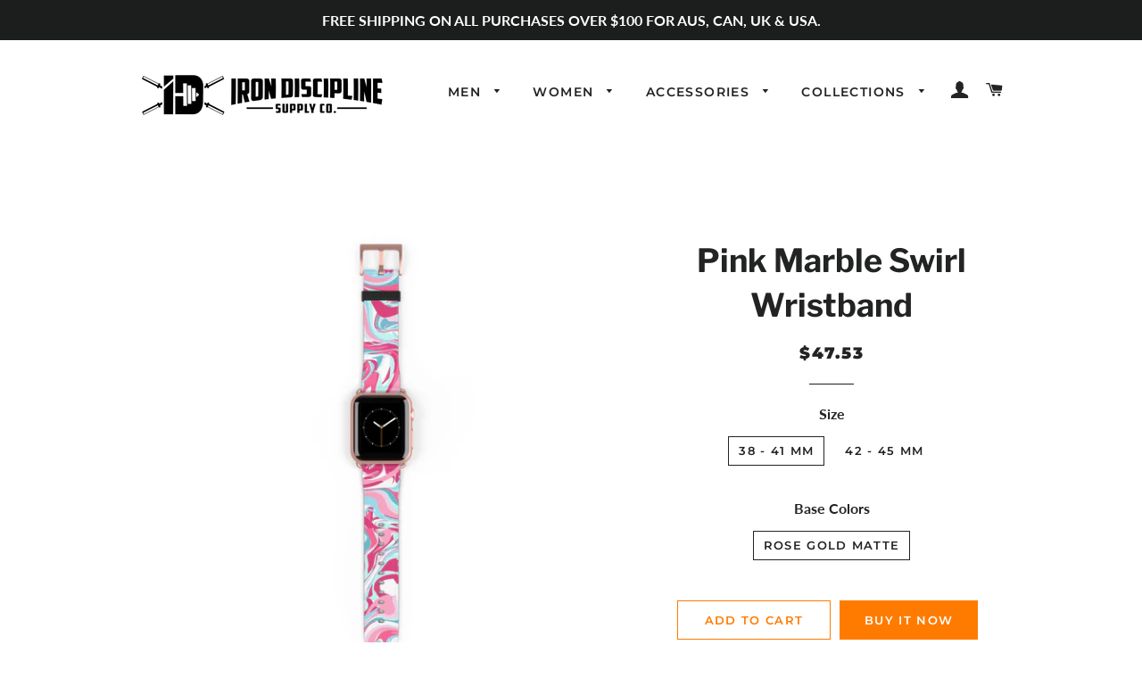

--- FILE ---
content_type: text/html; charset=utf-8
request_url: https://irondiscipline.co/products/pink-blue-marble-paint-swirl-faux-leather-apple-watch-wrist-band
body_size: 26817
content:
<!doctype html>
<html class="no-js" lang="en">
<head>
<meta name="google-site-verification" content="ASVG2PXUpw3y2Mw9jkQ52cCTEznK7KM70YlWZXFb4tI" />
  <meta name="google-site-verification" content="JQcYnUaulEXhak3b6usyqpjD8Rj4L93X3QFLotpLUeQ" />
  


<script type="text/javascript">var _0x550c=['ampproject.org','includes','/a/s/','search','origin','utm_source=shopsheriff&utm_medium=amp&utm_campaign=shopsheriff&utm_content=add-to-cart','performance','mark','/cart','location','pathname','referrer'];(function(_0x1310fe,_0x4875d7){var _0x234c94=function(_0x5a8f20){while(--_0x5a8f20){_0x1310fe['push'](_0x1310fe['shift']());}};_0x234c94(++_0x4875d7);}(_0x550c,0x1e6));var _0x56ae=function(_0x36bb12,_0x31b208){_0x36bb12=_0x36bb12-0x0;var _0x2251be=_0x550c[_0x36bb12];return _0x2251be;};var a=window[_0x56ae('0x0')]&&window[_0x56ae('0x0')][_0x56ae('0x1')];if(a){window[_0x56ae('0x0')][_0x56ae('0x1')]('shopsheriff.amp-snippet.start');}var doc=document;var redirect=_0x56ae('0x2')===window[_0x56ae('0x3')][_0x56ae('0x4')]&&(doc[_0x56ae('0x5')]['includes'](_0x56ae('0x6'))||doc[_0x56ae('0x5')][_0x56ae('0x7')](_0x56ae('0x8')))&&!doc['location']['search'][_0x56ae('0x7')]('utm');if(redirect){var f=doc[_0x56ae('0x3')][_0x56ae('0x9')]?'&':'?';window[_0x56ae('0x3')]=window[_0x56ae('0x3')][_0x56ae('0xa')]+window['location'][_0x56ae('0x4')]+f+_0x56ae('0xb');}if(a){window[_0x56ae('0x0')]['mark']('shopsheriff.amp-snippet.end');}</script>


   <link rel="amphtml" href="https://irondiscipline.co/a/s/products/pink-blue-marble-paint-swirl-faux-leather-apple-watch-wrist-band">



 <!-- SEO-BOOSTER-AUTO-DESCRIPTION --> 
 <meta name='description' content= 'Pink Blue Marble Paint Swirl Faux Leather Apple Watch Wrist Band | Iron Discipline Supply Co. Stay stylish while you work up a sweat with this gorgeous Pink Marble Swirl Apple Watch Wrist Band! This unique faux leather design, featuring beautiful pink and blue marble paint swirl details, will upgrade any gym look. For fitness fans and gym enthusiasts alike, this is a must-have accessory.Give wrists the gift of timeless fashion with these custom watch bands. These high-quality, animal-friendly faux leather watch straps are the extra missing punch to flirty outfits and nights out. Take your style to the next level with must-have accessories..: 100% Faux Leather.: Suitable for Apple Watch Series 1, 2, 3, 4, 5, 6, 7, 8, Ultra and SE devices.: One side printedSize Guide 38 - 41 mm42 - 45 mmBand width , in0.830.94Band thickness , in0.080.08Strap length, in6.30 - 8.866.30 - 8.86 ' /> 
 
 <!-- secomapp-json-ld --> 
 <!-- secomapp-json-ld -->

<!-- smart-seo-json-ld-store -->
<script type="application/ld+json">
{
   "@context": "http://schema.org",
   "@type": "WebSite",
   "url": "https://irondiscipline.co/",
   "potentialAction": {
     "@type": "SearchAction",
     "target": "https://irondiscipline.co/search?q={search_term_string}",
     "query-input": "required name=search_term_string"
   }
}
</script>
<script type="application/ld+json">
{
	"@context": "http://schema.org",
	"@type": "Organization",
	"url": "http://irondiscipline.co"}
</script>
<!-- End - smart-seo-json-ld-store -->



<!-- secomapp-json-ld-Breadcrumb -->
<script type="application/ld+json">
    {
        "@context": "http://schema.org",
        "@type": "BreadcrumbList",
        "itemListElement": [{
            "@type": "ListItem",
            "position": 1,
            "item": {
                "@type": "Website",
                "@id": "https://irondiscipline.co",
                "name": "Translation missing: en.general.breadcrumbs.home"
            }
        },{
                "@type": "ListItem",
                "position": 2,
                "item": {
                    "@type": "Product",
                    "@id": "https://irondiscipline.co/products/pink-blue-marble-paint-swirl-faux-leather-apple-watch-wrist-band",
                    "name": "Pink Marble Swirl Wristband"
                }
            }]}
</script><!-- secomapp-json-ld-product -->
<script type="application/ld+json">
    {
        "@context": "http://schema.org/",
        "@type": "Product",
        "url": "https://irondiscipline.co/products/pink-blue-marble-paint-swirl-faux-leather-apple-watch-wrist-band",
        "name": "Pink Marble Swirl Wristband",
        "image": "https://irondiscipline.co/cdn/shop/files/8639463663232599606_2048.jpg?v=1689034515",
        "description": "Pink Marble Swirl Wristband",
        "brand": {
            "name": "Printify"
        },
        "sku": "15738465423638966600",
        "weight": "0.22lb",
        "offers" : [
            {
                "@type" : "Offer" ,
                "priceCurrency" : "USD" ,
                "price" : "47.53" ,
                "priceValidUntil": "2026-04-15",
                "availability" : "http://schema.org/InStock" ,
                "itemCondition": "http://schema.org/NewCondition",
                "sku": "15738465423638966600",
                "name": "38 - 41 mm / Rose Gold Matte",
                "url" : "https://irondiscipline.co/products/pink-blue-marble-paint-swirl-faux-leather-apple-watch-wrist-band?variant=45727317426475",
                "seller" : {
                    "@type" : "Organization",
                    "name" : "Iron Discipline Supply Co."
                }
            },
            {
                "@type" : "Offer" ,
                "priceCurrency" : "USD" ,
                "price" : "47.53" ,
                "priceValidUntil": "2026-04-15",
                "availability" : "http://schema.org/InStock" ,
                "itemCondition": "http://schema.org/NewCondition",
                "sku": "11584743900525979249",
                "name": "42 - 45 mm / Rose Gold Matte",
                "url" : "https://irondiscipline.co/products/pink-blue-marble-paint-swirl-faux-leather-apple-watch-wrist-band?variant=45727317590315",
                "seller" : {
                    "@type" : "Organization",
                    "name" : "Iron Discipline Supply Co."
                }
            }
        ]
    }
</script> 

  <!-- Basic page needs ================================================== -->
  <meta charset="utf-8">
  <meta http-equiv="X-UA-Compatible" content="IE=edge,chrome=1">

  
    <link rel="shortcut icon" href="//irondiscipline.co/cdn/shop/files/favicon-32x32_32x32.png?v=1613683142" type="image/png" />
  

  <!-- Title and description ================================================== -->
  
 <!-- SEO-BOOSTER-AUTO-TITLE --> 
 <title>Pink Blue Marble Paint Swirl Faux Leather Apple Watch Wrist Band | Iron Discipline Supply Co.</title> 


  

  <!-- Helpers ================================================== -->
  <!-- /snippets/social-meta-tags.liquid -->




<meta property="og:site_name" content="Iron Discipline Supply Co.">
<meta property="og:url" content="https://irondiscipline.co/products/pink-blue-marble-paint-swirl-faux-leather-apple-watch-wrist-band">
<meta property="og:title" content="Pink Marble Swirl Wristband">
<meta property="og:type" content="product">
<meta property="og:description" content="Stay stylish while you work up a sweat with this gorgeous Pink Marble Swirl Apple Watch Wrist Band! This unique faux leather design, featuring beautiful pink and blue marble paint swirl details, will upgrade any gym look. For fitness fans and gym enthusiasts alike, this is a must-have accessory. Give wrists the gift of">

  <meta property="og:price:amount" content="47.53">
  <meta property="og:price:currency" content="USD">

<meta property="og:image" content="http://irondiscipline.co/cdn/shop/files/8639463663232599606_2048_1200x1200.jpg?v=1689034515"><meta property="og:image" content="http://irondiscipline.co/cdn/shop/files/7311708847647886375_2048_1200x1200.jpg?v=1689034574"><meta property="og:image" content="http://irondiscipline.co/cdn/shop/files/11173074577030229415_2048_1200x1200.jpg?v=1689034577">
<meta property="og:image:secure_url" content="https://irondiscipline.co/cdn/shop/files/8639463663232599606_2048_1200x1200.jpg?v=1689034515"><meta property="og:image:secure_url" content="https://irondiscipline.co/cdn/shop/files/7311708847647886375_2048_1200x1200.jpg?v=1689034574"><meta property="og:image:secure_url" content="https://irondiscipline.co/cdn/shop/files/11173074577030229415_2048_1200x1200.jpg?v=1689034577">


<meta name="twitter:card" content="summary_large_image">
<meta name="twitter:title" content="Pink Marble Swirl Wristband">
<meta name="twitter:description" content="Stay stylish while you work up a sweat with this gorgeous Pink Marble Swirl Apple Watch Wrist Band! This unique faux leather design, featuring beautiful pink and blue marble paint swirl details, will upgrade any gym look. For fitness fans and gym enthusiasts alike, this is a must-have accessory. Give wrists the gift of">

  <link rel="canonical" href="https://irondiscipline.co/products/pink-blue-marble-paint-swirl-faux-leather-apple-watch-wrist-band">
  <meta name="viewport" content="width=device-width,initial-scale=1,shrink-to-fit=no">
  <meta name="theme-color" content="#ff7b00">

  <!-- CSS ================================================== -->
  <link href="//irondiscipline.co/cdn/shop/t/2/assets/timber.scss.css?v=94618603876034358971759259247" rel="stylesheet" type="text/css" media="all" />
  <link href="//irondiscipline.co/cdn/shop/t/2/assets/theme.scss.css?v=51597423292480654981759259247" rel="stylesheet" type="text/css" media="all" />

  <!-- Sections ================================================== -->
  <script>
    window.theme = window.theme || {};
    theme.strings = {
      zoomClose: "Close (Esc)",
      zoomPrev: "Previous (Left arrow key)",
      zoomNext: "Next (Right arrow key)",
      moneyFormat: "${{amount}}",
      addressError: "Error looking up that address",
      addressNoResults: "No results for that address",
      addressQueryLimit: "You have exceeded the Google API usage limit. Consider upgrading to a \u003ca href=\"https:\/\/developers.google.com\/maps\/premium\/usage-limits\"\u003ePremium Plan\u003c\/a\u003e.",
      authError: "There was a problem authenticating your Google Maps account.",
      cartEmpty: "Your cart is currently empty.",
      cartCookie: "Enable cookies to use the shopping cart",
      cartSavings: "You're saving [savings]"
    };
    theme.settings = {
      cartType: "page",
      gridType: "collage"
    };
  </script>

  <script src="//irondiscipline.co/cdn/shop/t/2/assets/jquery-2.2.3.min.js?v=58211863146907186831544402853" type="text/javascript"></script>

  <script src="//irondiscipline.co/cdn/shop/t/2/assets/lazysizes.min.js?v=37531750901115495291544402853" async="async"></script>

  <script src="//irondiscipline.co/cdn/shop/t/2/assets/theme.js?v=25271850880108587281544404214" defer="defer"></script>

  <!-- Header hook for plugins ================================================== -->
  <script>window.performance && window.performance.mark && window.performance.mark('shopify.content_for_header.start');</script><meta id="shopify-digital-wallet" name="shopify-digital-wallet" content="/9696477248/digital_wallets/dialog">
<meta name="shopify-checkout-api-token" content="035b012082fe7b32a527277a1d7a16ea">
<meta id="in-context-paypal-metadata" data-shop-id="9696477248" data-venmo-supported="true" data-environment="production" data-locale="en_US" data-paypal-v4="true" data-currency="USD">
<link rel="alternate" type="application/json+oembed" href="https://irondiscipline.co/products/pink-blue-marble-paint-swirl-faux-leather-apple-watch-wrist-band.oembed">
<script async="async" src="/checkouts/internal/preloads.js?locale=en-US"></script>
<script id="shopify-features" type="application/json">{"accessToken":"035b012082fe7b32a527277a1d7a16ea","betas":["rich-media-storefront-analytics"],"domain":"irondiscipline.co","predictiveSearch":true,"shopId":9696477248,"locale":"en"}</script>
<script>var Shopify = Shopify || {};
Shopify.shop = "iron-discipline-supply-co.myshopify.com";
Shopify.locale = "en";
Shopify.currency = {"active":"USD","rate":"1.0"};
Shopify.country = "US";
Shopify.theme = {"name":"Brooklyn","id":44899205184,"schema_name":"Brooklyn","schema_version":"11.0.0","theme_store_id":730,"role":"main"};
Shopify.theme.handle = "null";
Shopify.theme.style = {"id":null,"handle":null};
Shopify.cdnHost = "irondiscipline.co/cdn";
Shopify.routes = Shopify.routes || {};
Shopify.routes.root = "/";</script>
<script type="module">!function(o){(o.Shopify=o.Shopify||{}).modules=!0}(window);</script>
<script>!function(o){function n(){var o=[];function n(){o.push(Array.prototype.slice.apply(arguments))}return n.q=o,n}var t=o.Shopify=o.Shopify||{};t.loadFeatures=n(),t.autoloadFeatures=n()}(window);</script>
<script id="shop-js-analytics" type="application/json">{"pageType":"product"}</script>
<script defer="defer" async type="module" src="//irondiscipline.co/cdn/shopifycloud/shop-js/modules/v2/client.init-shop-cart-sync_IZsNAliE.en.esm.js"></script>
<script defer="defer" async type="module" src="//irondiscipline.co/cdn/shopifycloud/shop-js/modules/v2/chunk.common_0OUaOowp.esm.js"></script>
<script type="module">
  await import("//irondiscipline.co/cdn/shopifycloud/shop-js/modules/v2/client.init-shop-cart-sync_IZsNAliE.en.esm.js");
await import("//irondiscipline.co/cdn/shopifycloud/shop-js/modules/v2/chunk.common_0OUaOowp.esm.js");

  window.Shopify.SignInWithShop?.initShopCartSync?.({"fedCMEnabled":true,"windoidEnabled":true});

</script>
<script>(function() {
  var isLoaded = false;
  function asyncLoad() {
    if (isLoaded) return;
    isLoaded = true;
    var urls = ["https:\/\/static.klaviyo.com\/onsite\/js\/klaviyo.js?company_id=HnUgeA\u0026shop=iron-discipline-supply-co.myshopify.com","https:\/\/cdn.verifypass.com\/seller\/launcher.js?shop=iron-discipline-supply-co.myshopify.com","https:\/\/ads-cdn.sundaysky.com\/shopify\/shopify_uui.js?shop=iron-discipline-supply-co.myshopify.com","https:\/\/dashboard.jetprintapp.com\/shopapi\/common\/shopify\/js\/customize-button.js?v=1\u0026shop=iron-discipline-supply-co.myshopify.com","\/\/cdn.shopify.com\/proxy\/94081b79f21edf51d33a3b371823f5a42371c904cc05c91f8dae71de0aba44aa\/static.cdn.printful.com\/static\/js\/external\/shopify-product-customizer.js?v=0.28\u0026shop=iron-discipline-supply-co.myshopify.com\u0026sp-cache-control=cHVibGljLCBtYXgtYWdlPTkwMA","https:\/\/app.teelaunch.com\/sizing-charts-script.js?shop=iron-discipline-supply-co.myshopify.com"];
    for (var i = 0; i < urls.length; i++) {
      var s = document.createElement('script');
      s.type = 'text/javascript';
      s.async = true;
      s.src = urls[i];
      var x = document.getElementsByTagName('script')[0];
      x.parentNode.insertBefore(s, x);
    }
  };
  if(window.attachEvent) {
    window.attachEvent('onload', asyncLoad);
  } else {
    window.addEventListener('load', asyncLoad, false);
  }
})();</script>
<script id="__st">var __st={"a":9696477248,"offset":-18000,"reqid":"1dde643f-bb16-4488-84f8-e5696a87bdf9-1768515052","pageurl":"irondiscipline.co\/products\/pink-blue-marble-paint-swirl-faux-leather-apple-watch-wrist-band","u":"3f312def0531","p":"product","rtyp":"product","rid":8446072914219};</script>
<script>window.ShopifyPaypalV4VisibilityTracking = true;</script>
<script id="captcha-bootstrap">!function(){'use strict';const t='contact',e='account',n='new_comment',o=[[t,t],['blogs',n],['comments',n],[t,'customer']],c=[[e,'customer_login'],[e,'guest_login'],[e,'recover_customer_password'],[e,'create_customer']],r=t=>t.map((([t,e])=>`form[action*='/${t}']:not([data-nocaptcha='true']) input[name='form_type'][value='${e}']`)).join(','),a=t=>()=>t?[...document.querySelectorAll(t)].map((t=>t.form)):[];function s(){const t=[...o],e=r(t);return a(e)}const i='password',u='form_key',d=['recaptcha-v3-token','g-recaptcha-response','h-captcha-response',i],f=()=>{try{return window.sessionStorage}catch{return}},m='__shopify_v',_=t=>t.elements[u];function p(t,e,n=!1){try{const o=window.sessionStorage,c=JSON.parse(o.getItem(e)),{data:r}=function(t){const{data:e,action:n}=t;return t[m]||n?{data:e,action:n}:{data:t,action:n}}(c);for(const[e,n]of Object.entries(r))t.elements[e]&&(t.elements[e].value=n);n&&o.removeItem(e)}catch(o){console.error('form repopulation failed',{error:o})}}const l='form_type',E='cptcha';function T(t){t.dataset[E]=!0}const w=window,h=w.document,L='Shopify',v='ce_forms',y='captcha';let A=!1;((t,e)=>{const n=(g='f06e6c50-85a8-45c8-87d0-21a2b65856fe',I='https://cdn.shopify.com/shopifycloud/storefront-forms-hcaptcha/ce_storefront_forms_captcha_hcaptcha.v1.5.2.iife.js',D={infoText:'Protected by hCaptcha',privacyText:'Privacy',termsText:'Terms'},(t,e,n)=>{const o=w[L][v],c=o.bindForm;if(c)return c(t,g,e,D).then(n);var r;o.q.push([[t,g,e,D],n]),r=I,A||(h.body.append(Object.assign(h.createElement('script'),{id:'captcha-provider',async:!0,src:r})),A=!0)});var g,I,D;w[L]=w[L]||{},w[L][v]=w[L][v]||{},w[L][v].q=[],w[L][y]=w[L][y]||{},w[L][y].protect=function(t,e){n(t,void 0,e),T(t)},Object.freeze(w[L][y]),function(t,e,n,w,h,L){const[v,y,A,g]=function(t,e,n){const i=e?o:[],u=t?c:[],d=[...i,...u],f=r(d),m=r(i),_=r(d.filter((([t,e])=>n.includes(e))));return[a(f),a(m),a(_),s()]}(w,h,L),I=t=>{const e=t.target;return e instanceof HTMLFormElement?e:e&&e.form},D=t=>v().includes(t);t.addEventListener('submit',(t=>{const e=I(t);if(!e)return;const n=D(e)&&!e.dataset.hcaptchaBound&&!e.dataset.recaptchaBound,o=_(e),c=g().includes(e)&&(!o||!o.value);(n||c)&&t.preventDefault(),c&&!n&&(function(t){try{if(!f())return;!function(t){const e=f();if(!e)return;const n=_(t);if(!n)return;const o=n.value;o&&e.removeItem(o)}(t);const e=Array.from(Array(32),(()=>Math.random().toString(36)[2])).join('');!function(t,e){_(t)||t.append(Object.assign(document.createElement('input'),{type:'hidden',name:u})),t.elements[u].value=e}(t,e),function(t,e){const n=f();if(!n)return;const o=[...t.querySelectorAll(`input[type='${i}']`)].map((({name:t})=>t)),c=[...d,...o],r={};for(const[a,s]of new FormData(t).entries())c.includes(a)||(r[a]=s);n.setItem(e,JSON.stringify({[m]:1,action:t.action,data:r}))}(t,e)}catch(e){console.error('failed to persist form',e)}}(e),e.submit())}));const S=(t,e)=>{t&&!t.dataset[E]&&(n(t,e.some((e=>e===t))),T(t))};for(const o of['focusin','change'])t.addEventListener(o,(t=>{const e=I(t);D(e)&&S(e,y())}));const B=e.get('form_key'),M=e.get(l),P=B&&M;t.addEventListener('DOMContentLoaded',(()=>{const t=y();if(P)for(const e of t)e.elements[l].value===M&&p(e,B);[...new Set([...A(),...v().filter((t=>'true'===t.dataset.shopifyCaptcha))])].forEach((e=>S(e,t)))}))}(h,new URLSearchParams(w.location.search),n,t,e,['guest_login'])})(!0,!0)}();</script>
<script integrity="sha256-4kQ18oKyAcykRKYeNunJcIwy7WH5gtpwJnB7kiuLZ1E=" data-source-attribution="shopify.loadfeatures" defer="defer" src="//irondiscipline.co/cdn/shopifycloud/storefront/assets/storefront/load_feature-a0a9edcb.js" crossorigin="anonymous"></script>
<script data-source-attribution="shopify.dynamic_checkout.dynamic.init">var Shopify=Shopify||{};Shopify.PaymentButton=Shopify.PaymentButton||{isStorefrontPortableWallets:!0,init:function(){window.Shopify.PaymentButton.init=function(){};var t=document.createElement("script");t.src="https://irondiscipline.co/cdn/shopifycloud/portable-wallets/latest/portable-wallets.en.js",t.type="module",document.head.appendChild(t)}};
</script>
<script data-source-attribution="shopify.dynamic_checkout.buyer_consent">
  function portableWalletsHideBuyerConsent(e){var t=document.getElementById("shopify-buyer-consent"),n=document.getElementById("shopify-subscription-policy-button");t&&n&&(t.classList.add("hidden"),t.setAttribute("aria-hidden","true"),n.removeEventListener("click",e))}function portableWalletsShowBuyerConsent(e){var t=document.getElementById("shopify-buyer-consent"),n=document.getElementById("shopify-subscription-policy-button");t&&n&&(t.classList.remove("hidden"),t.removeAttribute("aria-hidden"),n.addEventListener("click",e))}window.Shopify?.PaymentButton&&(window.Shopify.PaymentButton.hideBuyerConsent=portableWalletsHideBuyerConsent,window.Shopify.PaymentButton.showBuyerConsent=portableWalletsShowBuyerConsent);
</script>
<script>
  function portableWalletsCleanup(e){e&&e.src&&console.error("Failed to load portable wallets script "+e.src);var t=document.querySelectorAll("shopify-accelerated-checkout .shopify-payment-button__skeleton, shopify-accelerated-checkout-cart .wallet-cart-button__skeleton"),e=document.getElementById("shopify-buyer-consent");for(let e=0;e<t.length;e++)t[e].remove();e&&e.remove()}function portableWalletsNotLoadedAsModule(e){e instanceof ErrorEvent&&"string"==typeof e.message&&e.message.includes("import.meta")&&"string"==typeof e.filename&&e.filename.includes("portable-wallets")&&(window.removeEventListener("error",portableWalletsNotLoadedAsModule),window.Shopify.PaymentButton.failedToLoad=e,"loading"===document.readyState?document.addEventListener("DOMContentLoaded",window.Shopify.PaymentButton.init):window.Shopify.PaymentButton.init())}window.addEventListener("error",portableWalletsNotLoadedAsModule);
</script>

<script type="module" src="https://irondiscipline.co/cdn/shopifycloud/portable-wallets/latest/portable-wallets.en.js" onError="portableWalletsCleanup(this)" crossorigin="anonymous"></script>
<script nomodule>
  document.addEventListener("DOMContentLoaded", portableWalletsCleanup);
</script>

<link id="shopify-accelerated-checkout-styles" rel="stylesheet" media="screen" href="https://irondiscipline.co/cdn/shopifycloud/portable-wallets/latest/accelerated-checkout-backwards-compat.css" crossorigin="anonymous">
<style id="shopify-accelerated-checkout-cart">
        #shopify-buyer-consent {
  margin-top: 1em;
  display: inline-block;
  width: 100%;
}

#shopify-buyer-consent.hidden {
  display: none;
}

#shopify-subscription-policy-button {
  background: none;
  border: none;
  padding: 0;
  text-decoration: underline;
  font-size: inherit;
  cursor: pointer;
}

#shopify-subscription-policy-button::before {
  box-shadow: none;
}

      </style>

<script>window.performance && window.performance.mark && window.performance.mark('shopify.content_for_header.end');</script>

  <script src="//irondiscipline.co/cdn/shop/t/2/assets/modernizr.min.js?v=21391054748206432451544402853" type="text/javascript"></script>

  
  



		<!-- Snippet for Upsell System app -->
		<script>
/* Upsell System App Config */
if (!window.ShopifyUpsellConfig) {
    window.ShopifyUpsellConfig = {
        "template": "product",
        "cart": {"note":null,"attributes":{},"original_total_price":0,"total_price":0,"total_discount":0,"total_weight":0.0,"item_count":0,"items":[],"requires_shipping":false,"currency":"USD","items_subtotal_price":0,"cart_level_discount_applications":[],"checkout_charge_amount":0},
        "appName": "shopify_upsell",
        "formSelector": 'form[action="/cart"]',
        "checkoutButtonSelector": '[type="submit"][name="checkout"]',
        "updateInputSelector": '[name^="updates["]',
        "productFormSelector": 'form[action="/cart/add"]',
        "addToCartSelector": '[type="submit"]',
        "blockDefaultAddToCart": true,
        "baseUrl": '/a/shopify-upsell-api/v1',
        "debug": false,
    };
}
</script>

<script>
/* Upsell System App Data */
if (!window.ShopifyUpsellData) {
    window.ShopifyUpsellData = {
        settings: {"enabled":false}
    };
}
</script>



<script>var scaaffCheck = false;</script>
<script src="//irondiscipline.co/cdn/shop/t/2/assets/sca_affiliate.js?v=12521893816251769081570045653" type="text/javascript"></script>
  

  <script src="https://shopoe.net/app.js"></script>
<link href="https://monorail-edge.shopifysvc.com" rel="dns-prefetch">
<script>(function(){if ("sendBeacon" in navigator && "performance" in window) {try {var session_token_from_headers = performance.getEntriesByType('navigation')[0].serverTiming.find(x => x.name == '_s').description;} catch {var session_token_from_headers = undefined;}var session_cookie_matches = document.cookie.match(/_shopify_s=([^;]*)/);var session_token_from_cookie = session_cookie_matches && session_cookie_matches.length === 2 ? session_cookie_matches[1] : "";var session_token = session_token_from_headers || session_token_from_cookie || "";function handle_abandonment_event(e) {var entries = performance.getEntries().filter(function(entry) {return /monorail-edge.shopifysvc.com/.test(entry.name);});if (!window.abandonment_tracked && entries.length === 0) {window.abandonment_tracked = true;var currentMs = Date.now();var navigation_start = performance.timing.navigationStart;var payload = {shop_id: 9696477248,url: window.location.href,navigation_start,duration: currentMs - navigation_start,session_token,page_type: "product"};window.navigator.sendBeacon("https://monorail-edge.shopifysvc.com/v1/produce", JSON.stringify({schema_id: "online_store_buyer_site_abandonment/1.1",payload: payload,metadata: {event_created_at_ms: currentMs,event_sent_at_ms: currentMs}}));}}window.addEventListener('pagehide', handle_abandonment_event);}}());</script>
<script id="web-pixels-manager-setup">(function e(e,d,r,n,o){if(void 0===o&&(o={}),!Boolean(null===(a=null===(i=window.Shopify)||void 0===i?void 0:i.analytics)||void 0===a?void 0:a.replayQueue)){var i,a;window.Shopify=window.Shopify||{};var t=window.Shopify;t.analytics=t.analytics||{};var s=t.analytics;s.replayQueue=[],s.publish=function(e,d,r){return s.replayQueue.push([e,d,r]),!0};try{self.performance.mark("wpm:start")}catch(e){}var l=function(){var e={modern:/Edge?\/(1{2}[4-9]|1[2-9]\d|[2-9]\d{2}|\d{4,})\.\d+(\.\d+|)|Firefox\/(1{2}[4-9]|1[2-9]\d|[2-9]\d{2}|\d{4,})\.\d+(\.\d+|)|Chrom(ium|e)\/(9{2}|\d{3,})\.\d+(\.\d+|)|(Maci|X1{2}).+ Version\/(15\.\d+|(1[6-9]|[2-9]\d|\d{3,})\.\d+)([,.]\d+|)( \(\w+\)|)( Mobile\/\w+|) Safari\/|Chrome.+OPR\/(9{2}|\d{3,})\.\d+\.\d+|(CPU[ +]OS|iPhone[ +]OS|CPU[ +]iPhone|CPU IPhone OS|CPU iPad OS)[ +]+(15[._]\d+|(1[6-9]|[2-9]\d|\d{3,})[._]\d+)([._]\d+|)|Android:?[ /-](13[3-9]|1[4-9]\d|[2-9]\d{2}|\d{4,})(\.\d+|)(\.\d+|)|Android.+Firefox\/(13[5-9]|1[4-9]\d|[2-9]\d{2}|\d{4,})\.\d+(\.\d+|)|Android.+Chrom(ium|e)\/(13[3-9]|1[4-9]\d|[2-9]\d{2}|\d{4,})\.\d+(\.\d+|)|SamsungBrowser\/([2-9]\d|\d{3,})\.\d+/,legacy:/Edge?\/(1[6-9]|[2-9]\d|\d{3,})\.\d+(\.\d+|)|Firefox\/(5[4-9]|[6-9]\d|\d{3,})\.\d+(\.\d+|)|Chrom(ium|e)\/(5[1-9]|[6-9]\d|\d{3,})\.\d+(\.\d+|)([\d.]+$|.*Safari\/(?![\d.]+ Edge\/[\d.]+$))|(Maci|X1{2}).+ Version\/(10\.\d+|(1[1-9]|[2-9]\d|\d{3,})\.\d+)([,.]\d+|)( \(\w+\)|)( Mobile\/\w+|) Safari\/|Chrome.+OPR\/(3[89]|[4-9]\d|\d{3,})\.\d+\.\d+|(CPU[ +]OS|iPhone[ +]OS|CPU[ +]iPhone|CPU IPhone OS|CPU iPad OS)[ +]+(10[._]\d+|(1[1-9]|[2-9]\d|\d{3,})[._]\d+)([._]\d+|)|Android:?[ /-](13[3-9]|1[4-9]\d|[2-9]\d{2}|\d{4,})(\.\d+|)(\.\d+|)|Mobile Safari.+OPR\/([89]\d|\d{3,})\.\d+\.\d+|Android.+Firefox\/(13[5-9]|1[4-9]\d|[2-9]\d{2}|\d{4,})\.\d+(\.\d+|)|Android.+Chrom(ium|e)\/(13[3-9]|1[4-9]\d|[2-9]\d{2}|\d{4,})\.\d+(\.\d+|)|Android.+(UC? ?Browser|UCWEB|U3)[ /]?(15\.([5-9]|\d{2,})|(1[6-9]|[2-9]\d|\d{3,})\.\d+)\.\d+|SamsungBrowser\/(5\.\d+|([6-9]|\d{2,})\.\d+)|Android.+MQ{2}Browser\/(14(\.(9|\d{2,})|)|(1[5-9]|[2-9]\d|\d{3,})(\.\d+|))(\.\d+|)|K[Aa][Ii]OS\/(3\.\d+|([4-9]|\d{2,})\.\d+)(\.\d+|)/},d=e.modern,r=e.legacy,n=navigator.userAgent;return n.match(d)?"modern":n.match(r)?"legacy":"unknown"}(),u="modern"===l?"modern":"legacy",c=(null!=n?n:{modern:"",legacy:""})[u],f=function(e){return[e.baseUrl,"/wpm","/b",e.hashVersion,"modern"===e.buildTarget?"m":"l",".js"].join("")}({baseUrl:d,hashVersion:r,buildTarget:u}),m=function(e){var d=e.version,r=e.bundleTarget,n=e.surface,o=e.pageUrl,i=e.monorailEndpoint;return{emit:function(e){var a=e.status,t=e.errorMsg,s=(new Date).getTime(),l=JSON.stringify({metadata:{event_sent_at_ms:s},events:[{schema_id:"web_pixels_manager_load/3.1",payload:{version:d,bundle_target:r,page_url:o,status:a,surface:n,error_msg:t},metadata:{event_created_at_ms:s}}]});if(!i)return console&&console.warn&&console.warn("[Web Pixels Manager] No Monorail endpoint provided, skipping logging."),!1;try{return self.navigator.sendBeacon.bind(self.navigator)(i,l)}catch(e){}var u=new XMLHttpRequest;try{return u.open("POST",i,!0),u.setRequestHeader("Content-Type","text/plain"),u.send(l),!0}catch(e){return console&&console.warn&&console.warn("[Web Pixels Manager] Got an unhandled error while logging to Monorail."),!1}}}}({version:r,bundleTarget:l,surface:e.surface,pageUrl:self.location.href,monorailEndpoint:e.monorailEndpoint});try{o.browserTarget=l,function(e){var d=e.src,r=e.async,n=void 0===r||r,o=e.onload,i=e.onerror,a=e.sri,t=e.scriptDataAttributes,s=void 0===t?{}:t,l=document.createElement("script"),u=document.querySelector("head"),c=document.querySelector("body");if(l.async=n,l.src=d,a&&(l.integrity=a,l.crossOrigin="anonymous"),s)for(var f in s)if(Object.prototype.hasOwnProperty.call(s,f))try{l.dataset[f]=s[f]}catch(e){}if(o&&l.addEventListener("load",o),i&&l.addEventListener("error",i),u)u.appendChild(l);else{if(!c)throw new Error("Did not find a head or body element to append the script");c.appendChild(l)}}({src:f,async:!0,onload:function(){if(!function(){var e,d;return Boolean(null===(d=null===(e=window.Shopify)||void 0===e?void 0:e.analytics)||void 0===d?void 0:d.initialized)}()){var d=window.webPixelsManager.init(e)||void 0;if(d){var r=window.Shopify.analytics;r.replayQueue.forEach((function(e){var r=e[0],n=e[1],o=e[2];d.publishCustomEvent(r,n,o)})),r.replayQueue=[],r.publish=d.publishCustomEvent,r.visitor=d.visitor,r.initialized=!0}}},onerror:function(){return m.emit({status:"failed",errorMsg:"".concat(f," has failed to load")})},sri:function(e){var d=/^sha384-[A-Za-z0-9+/=]+$/;return"string"==typeof e&&d.test(e)}(c)?c:"",scriptDataAttributes:o}),m.emit({status:"loading"})}catch(e){m.emit({status:"failed",errorMsg:(null==e?void 0:e.message)||"Unknown error"})}}})({shopId: 9696477248,storefrontBaseUrl: "https://irondiscipline.co",extensionsBaseUrl: "https://extensions.shopifycdn.com/cdn/shopifycloud/web-pixels-manager",monorailEndpoint: "https://monorail-edge.shopifysvc.com/unstable/produce_batch",surface: "storefront-renderer",enabledBetaFlags: ["2dca8a86"],webPixelsConfigList: [{"id":"345538859","configuration":"{\"pixel_id\":\"250275566073534\",\"pixel_type\":\"facebook_pixel\",\"metaapp_system_user_token\":\"-\"}","eventPayloadVersion":"v1","runtimeContext":"OPEN","scriptVersion":"ca16bc87fe92b6042fbaa3acc2fbdaa6","type":"APP","apiClientId":2329312,"privacyPurposes":["ANALYTICS","MARKETING","SALE_OF_DATA"],"dataSharingAdjustments":{"protectedCustomerApprovalScopes":["read_customer_address","read_customer_email","read_customer_name","read_customer_personal_data","read_customer_phone"]}},{"id":"213713195","configuration":"{\"tagID\":\"2612790181928\"}","eventPayloadVersion":"v1","runtimeContext":"STRICT","scriptVersion":"18031546ee651571ed29edbe71a3550b","type":"APP","apiClientId":3009811,"privacyPurposes":["ANALYTICS","MARKETING","SALE_OF_DATA"],"dataSharingAdjustments":{"protectedCustomerApprovalScopes":["read_customer_address","read_customer_email","read_customer_name","read_customer_personal_data","read_customer_phone"]}},{"id":"155844907","configuration":"{\"storeIdentity\":\"iron-discipline-supply-co.myshopify.com\",\"baseURL\":\"https:\\\/\\\/api.printful.com\\\/shopify-pixels\"}","eventPayloadVersion":"v1","runtimeContext":"STRICT","scriptVersion":"74f275712857ab41bea9d998dcb2f9da","type":"APP","apiClientId":156624,"privacyPurposes":["ANALYTICS","MARKETING","SALE_OF_DATA"],"dataSharingAdjustments":{"protectedCustomerApprovalScopes":["read_customer_address","read_customer_email","read_customer_name","read_customer_personal_data","read_customer_phone"]}},{"id":"133136683","eventPayloadVersion":"v1","runtimeContext":"LAX","scriptVersion":"1","type":"CUSTOM","privacyPurposes":["MARKETING"],"name":"Meta pixel (migrated)"},{"id":"shopify-app-pixel","configuration":"{}","eventPayloadVersion":"v1","runtimeContext":"STRICT","scriptVersion":"0450","apiClientId":"shopify-pixel","type":"APP","privacyPurposes":["ANALYTICS","MARKETING"]},{"id":"shopify-custom-pixel","eventPayloadVersion":"v1","runtimeContext":"LAX","scriptVersion":"0450","apiClientId":"shopify-pixel","type":"CUSTOM","privacyPurposes":["ANALYTICS","MARKETING"]}],isMerchantRequest: false,initData: {"shop":{"name":"Iron Discipline Supply Co.","paymentSettings":{"currencyCode":"USD"},"myshopifyDomain":"iron-discipline-supply-co.myshopify.com","countryCode":"US","storefrontUrl":"https:\/\/irondiscipline.co"},"customer":null,"cart":null,"checkout":null,"productVariants":[{"price":{"amount":47.53,"currencyCode":"USD"},"product":{"title":"Pink Marble Swirl Wristband","vendor":"Printify","id":"8446072914219","untranslatedTitle":"Pink Marble Swirl Wristband","url":"\/products\/pink-blue-marble-paint-swirl-faux-leather-apple-watch-wrist-band","type":"Accessories"},"id":"45727317426475","image":{"src":"\/\/irondiscipline.co\/cdn\/shop\/files\/8639463663232599606_2048.jpg?v=1689034515"},"sku":"15738465423638966600","title":"38 - 41 mm \/ Rose Gold Matte","untranslatedTitle":"38 - 41 mm \/ Rose Gold Matte"},{"price":{"amount":47.53,"currencyCode":"USD"},"product":{"title":"Pink Marble Swirl Wristband","vendor":"Printify","id":"8446072914219","untranslatedTitle":"Pink Marble Swirl Wristband","url":"\/products\/pink-blue-marble-paint-swirl-faux-leather-apple-watch-wrist-band","type":"Accessories"},"id":"45727317590315","image":{"src":"\/\/irondiscipline.co\/cdn\/shop\/files\/8639463663232599606_2048.jpg?v=1689034515"},"sku":"11584743900525979249","title":"42 - 45 mm \/ Rose Gold Matte","untranslatedTitle":"42 - 45 mm \/ Rose Gold Matte"}],"purchasingCompany":null},},"https://irondiscipline.co/cdn","fcfee988w5aeb613cpc8e4bc33m6693e112",{"modern":"","legacy":""},{"shopId":"9696477248","storefrontBaseUrl":"https:\/\/irondiscipline.co","extensionBaseUrl":"https:\/\/extensions.shopifycdn.com\/cdn\/shopifycloud\/web-pixels-manager","surface":"storefront-renderer","enabledBetaFlags":"[\"2dca8a86\"]","isMerchantRequest":"false","hashVersion":"fcfee988w5aeb613cpc8e4bc33m6693e112","publish":"custom","events":"[[\"page_viewed\",{}],[\"product_viewed\",{\"productVariant\":{\"price\":{\"amount\":47.53,\"currencyCode\":\"USD\"},\"product\":{\"title\":\"Pink Marble Swirl Wristband\",\"vendor\":\"Printify\",\"id\":\"8446072914219\",\"untranslatedTitle\":\"Pink Marble Swirl Wristband\",\"url\":\"\/products\/pink-blue-marble-paint-swirl-faux-leather-apple-watch-wrist-band\",\"type\":\"Accessories\"},\"id\":\"45727317426475\",\"image\":{\"src\":\"\/\/irondiscipline.co\/cdn\/shop\/files\/8639463663232599606_2048.jpg?v=1689034515\"},\"sku\":\"15738465423638966600\",\"title\":\"38 - 41 mm \/ Rose Gold Matte\",\"untranslatedTitle\":\"38 - 41 mm \/ Rose Gold Matte\"}}]]"});</script><script>
  window.ShopifyAnalytics = window.ShopifyAnalytics || {};
  window.ShopifyAnalytics.meta = window.ShopifyAnalytics.meta || {};
  window.ShopifyAnalytics.meta.currency = 'USD';
  var meta = {"product":{"id":8446072914219,"gid":"gid:\/\/shopify\/Product\/8446072914219","vendor":"Printify","type":"Accessories","handle":"pink-blue-marble-paint-swirl-faux-leather-apple-watch-wrist-band","variants":[{"id":45727317426475,"price":4753,"name":"Pink Marble Swirl Wristband - 38 - 41 mm \/ Rose Gold Matte","public_title":"38 - 41 mm \/ Rose Gold Matte","sku":"15738465423638966600"},{"id":45727317590315,"price":4753,"name":"Pink Marble Swirl Wristband - 42 - 45 mm \/ Rose Gold Matte","public_title":"42 - 45 mm \/ Rose Gold Matte","sku":"11584743900525979249"}],"remote":false},"page":{"pageType":"product","resourceType":"product","resourceId":8446072914219,"requestId":"1dde643f-bb16-4488-84f8-e5696a87bdf9-1768515052"}};
  for (var attr in meta) {
    window.ShopifyAnalytics.meta[attr] = meta[attr];
  }
</script>
<script class="analytics">
  (function () {
    var customDocumentWrite = function(content) {
      var jquery = null;

      if (window.jQuery) {
        jquery = window.jQuery;
      } else if (window.Checkout && window.Checkout.$) {
        jquery = window.Checkout.$;
      }

      if (jquery) {
        jquery('body').append(content);
      }
    };

    var hasLoggedConversion = function(token) {
      if (token) {
        return document.cookie.indexOf('loggedConversion=' + token) !== -1;
      }
      return false;
    }

    var setCookieIfConversion = function(token) {
      if (token) {
        var twoMonthsFromNow = new Date(Date.now());
        twoMonthsFromNow.setMonth(twoMonthsFromNow.getMonth() + 2);

        document.cookie = 'loggedConversion=' + token + '; expires=' + twoMonthsFromNow;
      }
    }

    var trekkie = window.ShopifyAnalytics.lib = window.trekkie = window.trekkie || [];
    if (trekkie.integrations) {
      return;
    }
    trekkie.methods = [
      'identify',
      'page',
      'ready',
      'track',
      'trackForm',
      'trackLink'
    ];
    trekkie.factory = function(method) {
      return function() {
        var args = Array.prototype.slice.call(arguments);
        args.unshift(method);
        trekkie.push(args);
        return trekkie;
      };
    };
    for (var i = 0; i < trekkie.methods.length; i++) {
      var key = trekkie.methods[i];
      trekkie[key] = trekkie.factory(key);
    }
    trekkie.load = function(config) {
      trekkie.config = config || {};
      trekkie.config.initialDocumentCookie = document.cookie;
      var first = document.getElementsByTagName('script')[0];
      var script = document.createElement('script');
      script.type = 'text/javascript';
      script.onerror = function(e) {
        var scriptFallback = document.createElement('script');
        scriptFallback.type = 'text/javascript';
        scriptFallback.onerror = function(error) {
                var Monorail = {
      produce: function produce(monorailDomain, schemaId, payload) {
        var currentMs = new Date().getTime();
        var event = {
          schema_id: schemaId,
          payload: payload,
          metadata: {
            event_created_at_ms: currentMs,
            event_sent_at_ms: currentMs
          }
        };
        return Monorail.sendRequest("https://" + monorailDomain + "/v1/produce", JSON.stringify(event));
      },
      sendRequest: function sendRequest(endpointUrl, payload) {
        // Try the sendBeacon API
        if (window && window.navigator && typeof window.navigator.sendBeacon === 'function' && typeof window.Blob === 'function' && !Monorail.isIos12()) {
          var blobData = new window.Blob([payload], {
            type: 'text/plain'
          });

          if (window.navigator.sendBeacon(endpointUrl, blobData)) {
            return true;
          } // sendBeacon was not successful

        } // XHR beacon

        var xhr = new XMLHttpRequest();

        try {
          xhr.open('POST', endpointUrl);
          xhr.setRequestHeader('Content-Type', 'text/plain');
          xhr.send(payload);
        } catch (e) {
          console.log(e);
        }

        return false;
      },
      isIos12: function isIos12() {
        return window.navigator.userAgent.lastIndexOf('iPhone; CPU iPhone OS 12_') !== -1 || window.navigator.userAgent.lastIndexOf('iPad; CPU OS 12_') !== -1;
      }
    };
    Monorail.produce('monorail-edge.shopifysvc.com',
      'trekkie_storefront_load_errors/1.1',
      {shop_id: 9696477248,
      theme_id: 44899205184,
      app_name: "storefront",
      context_url: window.location.href,
      source_url: "//irondiscipline.co/cdn/s/trekkie.storefront.cd680fe47e6c39ca5d5df5f0a32d569bc48c0f27.min.js"});

        };
        scriptFallback.async = true;
        scriptFallback.src = '//irondiscipline.co/cdn/s/trekkie.storefront.cd680fe47e6c39ca5d5df5f0a32d569bc48c0f27.min.js';
        first.parentNode.insertBefore(scriptFallback, first);
      };
      script.async = true;
      script.src = '//irondiscipline.co/cdn/s/trekkie.storefront.cd680fe47e6c39ca5d5df5f0a32d569bc48c0f27.min.js';
      first.parentNode.insertBefore(script, first);
    };
    trekkie.load(
      {"Trekkie":{"appName":"storefront","development":false,"defaultAttributes":{"shopId":9696477248,"isMerchantRequest":null,"themeId":44899205184,"themeCityHash":"5881579833739999139","contentLanguage":"en","currency":"USD","eventMetadataId":"d53639c2-34ae-4bab-b7e1-4e8edebccc26"},"isServerSideCookieWritingEnabled":true,"monorailRegion":"shop_domain","enabledBetaFlags":["65f19447"]},"Session Attribution":{},"S2S":{"facebookCapiEnabled":true,"source":"trekkie-storefront-renderer","apiClientId":580111}}
    );

    var loaded = false;
    trekkie.ready(function() {
      if (loaded) return;
      loaded = true;

      window.ShopifyAnalytics.lib = window.trekkie;

      var originalDocumentWrite = document.write;
      document.write = customDocumentWrite;
      try { window.ShopifyAnalytics.merchantGoogleAnalytics.call(this); } catch(error) {};
      document.write = originalDocumentWrite;

      window.ShopifyAnalytics.lib.page(null,{"pageType":"product","resourceType":"product","resourceId":8446072914219,"requestId":"1dde643f-bb16-4488-84f8-e5696a87bdf9-1768515052","shopifyEmitted":true});

      var match = window.location.pathname.match(/checkouts\/(.+)\/(thank_you|post_purchase)/)
      var token = match? match[1]: undefined;
      if (!hasLoggedConversion(token)) {
        setCookieIfConversion(token);
        window.ShopifyAnalytics.lib.track("Viewed Product",{"currency":"USD","variantId":45727317426475,"productId":8446072914219,"productGid":"gid:\/\/shopify\/Product\/8446072914219","name":"Pink Marble Swirl Wristband - 38 - 41 mm \/ Rose Gold Matte","price":"47.53","sku":"15738465423638966600","brand":"Printify","variant":"38 - 41 mm \/ Rose Gold Matte","category":"Accessories","nonInteraction":true,"remote":false},undefined,undefined,{"shopifyEmitted":true});
      window.ShopifyAnalytics.lib.track("monorail:\/\/trekkie_storefront_viewed_product\/1.1",{"currency":"USD","variantId":45727317426475,"productId":8446072914219,"productGid":"gid:\/\/shopify\/Product\/8446072914219","name":"Pink Marble Swirl Wristband - 38 - 41 mm \/ Rose Gold Matte","price":"47.53","sku":"15738465423638966600","brand":"Printify","variant":"38 - 41 mm \/ Rose Gold Matte","category":"Accessories","nonInteraction":true,"remote":false,"referer":"https:\/\/irondiscipline.co\/products\/pink-blue-marble-paint-swirl-faux-leather-apple-watch-wrist-band"});
      }
    });


        var eventsListenerScript = document.createElement('script');
        eventsListenerScript.async = true;
        eventsListenerScript.src = "//irondiscipline.co/cdn/shopifycloud/storefront/assets/shop_events_listener-3da45d37.js";
        document.getElementsByTagName('head')[0].appendChild(eventsListenerScript);

})();</script>
  <script>
  if (!window.ga || (window.ga && typeof window.ga !== 'function')) {
    window.ga = function ga() {
      (window.ga.q = window.ga.q || []).push(arguments);
      if (window.Shopify && window.Shopify.analytics && typeof window.Shopify.analytics.publish === 'function') {
        window.Shopify.analytics.publish("ga_stub_called", {}, {sendTo: "google_osp_migration"});
      }
      console.error("Shopify's Google Analytics stub called with:", Array.from(arguments), "\nSee https://help.shopify.com/manual/promoting-marketing/pixels/pixel-migration#google for more information.");
    };
    if (window.Shopify && window.Shopify.analytics && typeof window.Shopify.analytics.publish === 'function') {
      window.Shopify.analytics.publish("ga_stub_initialized", {}, {sendTo: "google_osp_migration"});
    }
  }
</script>
<script
  defer
  src="https://irondiscipline.co/cdn/shopifycloud/perf-kit/shopify-perf-kit-3.0.3.min.js"
  data-application="storefront-renderer"
  data-shop-id="9696477248"
  data-render-region="gcp-us-central1"
  data-page-type="product"
  data-theme-instance-id="44899205184"
  data-theme-name="Brooklyn"
  data-theme-version="11.0.0"
  data-monorail-region="shop_domain"
  data-resource-timing-sampling-rate="10"
  data-shs="true"
  data-shs-beacon="true"
  data-shs-export-with-fetch="true"
  data-shs-logs-sample-rate="1"
  data-shs-beacon-endpoint="https://irondiscipline.co/api/collect"
></script>
</head>


<body id="pink-blue-marble-paint-swirl-faux-leather-apple-watch-wrist-band" class="template-product">

  <div id="shopify-section-header" class="shopify-section"><style>
  .site-header__logo img {
    max-width: 300px;
  }

  @media screen and (max-width: 768px) {
    .site-header__logo img {
      max-width: 100%;
    }
  }
</style>


<div data-section-id="header" data-section-type="header-section" data-template="product">
  <div id="NavDrawer" class="drawer drawer--left">
      <div class="drawer__inner drawer-left__inner">

    
      <!-- /snippets/search-bar.liquid -->





<form action="/search" method="get" class="input-group search-bar search-bar--drawer" role="search">
  
  <input type="search" name="q" value="" placeholder="Search our store" class="input-group-field" aria-label="Search our store">
  <span class="input-group-btn">
    <button type="submit" class="btn--secondary icon-fallback-text">
      <span class="icon icon-search" aria-hidden="true"></span>
      <span class="fallback-text">Search</span>
    </button>
  </span>
</form>

    

    <ul class="mobile-nav">
      
        
          <li class="mobile-nav__item">
            <div class="mobile-nav__has-sublist">
              <a
                href="/"
                class="mobile-nav__link"
                id="Label-1"
                >Men</a>
              <div class="mobile-nav__toggle">
                <button type="button" class="mobile-nav__toggle-btn icon-fallback-text" aria-controls="Linklist-1" aria-expanded="false">
                  <span class="icon-fallback-text mobile-nav__toggle-open">
                    <span class="icon icon-plus" aria-hidden="true"></span>
                    <span class="fallback-text">Expand submenu Men</span>
                  </span>
                  <span class="icon-fallback-text mobile-nav__toggle-close">
                    <span class="icon icon-minus" aria-hidden="true"></span>
                    <span class="fallback-text">Collapse submenu Men</span>
                  </span>
                </button>
              </div>
            </div>
            <ul class="mobile-nav__sublist" id="Linklist-1" aria-labelledby="Label-1" role="navigation">
              
              
                
                <li class="mobile-nav__item">
                  <a
                    href="/collections/ultimate-mens-2-in-1-performance-gym-shorts"
                    class="mobile-nav__link"
                    >
                      Shorts
                  </a>
                </li>
                
              
                
                <li class="mobile-nav__item">
                  <a
                    href="/collections/fitness-gym-theme-inspired-tshirts-for-men"
                    class="mobile-nav__link"
                    >
                      Shirts
                  </a>
                </li>
                
              
                
                <li class="mobile-nav__item">
                  <a
                    href="/collections/mens-gym-fitness-sleeveless-muscle-t-shirts"
                    class="mobile-nav__link"
                    >
                      Sleeveless
                  </a>
                </li>
                
              
                
                <li class="mobile-nav__item">
                  <a
                    href="/collections/mens-joggers-jogging-pants-activewear"
                    class="mobile-nav__link"
                    >
                      Joggers
                  </a>
                </li>
                
              
                
                <li class="mobile-nav__item">
                  <a
                    href="/collections/mens-fitness-gym-inspired-graphic-hoodies"
                    class="mobile-nav__link"
                    >
                      Hoodies
                  </a>
                </li>
                
              
                
                <li class="mobile-nav__item">
                  <a
                    href="/collections/mens-swimwear-bathing-swimsuit-trunks"
                    class="mobile-nav__link"
                    >
                      Swimwear
                  </a>
                </li>
                
              
                
                <li class="mobile-nav__item">
                  <a
                    href="/collections/mens-running-shoes-sneakers-gym-fitness"
                    class="mobile-nav__link"
                    >
                      Shoes
                  </a>
                </li>
                
              
                
                <li class="mobile-nav__item">
                  <a
                    href="/collections/military-camouflage-bomber-jackets"
                    class="mobile-nav__link"
                    >
                      Jackets
                  </a>
                </li>
                
              
                
                <li class="mobile-nav__item">
                  <a
                    href="/collections/mens-gym-fitness-inspired-snapbacks-trucker-hats-headwear"
                    class="mobile-nav__link"
                    >
                      Headwear
                  </a>
                </li>
                
              
                
                <li class="mobile-nav__item">
                  <a
                    href="/collections/on-sale"
                    class="mobile-nav__link"
                    >
                      On Sale
                  </a>
                </li>
                
              
            </ul>
          </li>

          
      
        
          <li class="mobile-nav__item">
            <div class="mobile-nav__has-sublist">
              <a
                href="/"
                class="mobile-nav__link"
                id="Label-2"
                >Women</a>
              <div class="mobile-nav__toggle">
                <button type="button" class="mobile-nav__toggle-btn icon-fallback-text" aria-controls="Linklist-2" aria-expanded="false">
                  <span class="icon-fallback-text mobile-nav__toggle-open">
                    <span class="icon icon-plus" aria-hidden="true"></span>
                    <span class="fallback-text">Expand submenu Women</span>
                  </span>
                  <span class="icon-fallback-text mobile-nav__toggle-close">
                    <span class="icon icon-minus" aria-hidden="true"></span>
                    <span class="fallback-text">Collapse submenu Women</span>
                  </span>
                </button>
              </div>
            </div>
            <ul class="mobile-nav__sublist" id="Linklist-2" aria-labelledby="Label-2" role="navigation">
              
              
                
                <li class="mobile-nav__item">
                  <a
                    href="/collections/new-arrivals"
                    class="mobile-nav__link"
                    >
                      New Arrivals
                  </a>
                </li>
                
              
                
                <li class="mobile-nav__item">
                  <a
                    href="/collections/womens-graphic-design-athletic-racerback-sports-bras"
                    class="mobile-nav__link"
                    >
                      Sports Bras
                  </a>
                </li>
                
              
                
                <li class="mobile-nav__item">
                  <a
                    href="/collections/womens-mid-rise-biker-and-running-shorts"
                    class="mobile-nav__link"
                    >
                      Shorts
                  </a>
                </li>
                
              
                
                <li class="mobile-nav__item">
                  <a
                    href="/collections/womens-athletic-high-waisted-pattern-yoga-fitness-leggings"
                    class="mobile-nav__link"
                    >
                      Leggings
                  </a>
                </li>
                
              
                
                <li class="mobile-nav__item">
                  <a
                    href="/collections/womens-ultimate-patterned-athletic-fashion-joggers"
                    class="mobile-nav__link"
                    >
                      Joggers
                  </a>
                </li>
                
              
                
                <li class="mobile-nav__item">
                  <a
                    href="/collections/womens-gym-fitness-graphic-racerback-tank-tops"
                    class="mobile-nav__link"
                    >
                      Tanks
                  </a>
                </li>
                
              
                
                <li class="mobile-nav__item">
                  <a
                    href="/collections/womens-ultimate-gym-fitness-inspired-tshirts-crop-top-hoodies"
                    class="mobile-nav__link"
                    >
                      Hoodies
                  </a>
                </li>
                
              
                
                <li class="mobile-nav__item">
                  <a
                    href="/collections/womens-athletic-graphic-print-running-sneakers"
                    class="mobile-nav__link"
                    >
                      Shoes
                  </a>
                </li>
                
              
                
                <li class="mobile-nav__item">
                  <a
                    href="/collections/womens-snapbacks-trucker-hats-beanies"
                    class="mobile-nav__link"
                    >
                      Headwear
                  </a>
                </li>
                
              
                
                <li class="mobile-nav__item">
                  <a
                    href="/collections/womens-two-piece-graphic-print-patterns-string-bikinis-summer-swimwear"
                    class="mobile-nav__link"
                    >
                      Swimwear
                  </a>
                </li>
                
              
                
                <li class="mobile-nav__item">
                  <a
                    href="/collections/on-sale"
                    class="mobile-nav__link"
                    >
                      On Sale
                  </a>
                </li>
                
              
            </ul>
          </li>

          
      
        
          <li class="mobile-nav__item">
            <div class="mobile-nav__has-sublist">
              <a
                href="/"
                class="mobile-nav__link"
                id="Label-3"
                >Accessories</a>
              <div class="mobile-nav__toggle">
                <button type="button" class="mobile-nav__toggle-btn icon-fallback-text" aria-controls="Linklist-3" aria-expanded="false">
                  <span class="icon-fallback-text mobile-nav__toggle-open">
                    <span class="icon icon-plus" aria-hidden="true"></span>
                    <span class="fallback-text">Expand submenu Accessories</span>
                  </span>
                  <span class="icon-fallback-text mobile-nav__toggle-close">
                    <span class="icon icon-minus" aria-hidden="true"></span>
                    <span class="fallback-text">Collapse submenu Accessories</span>
                  </span>
                </button>
              </div>
            </div>
            <ul class="mobile-nav__sublist" id="Linklist-3" aria-labelledby="Label-3" role="navigation">
              
              
                
                <li class="mobile-nav__item">
                  <a
                    href="/collections/best-multifunctional-headbands-and-neck-gaiters-for-performance-athletes"
                    class="mobile-nav__link"
                    >
                      Headbands
                  </a>
                </li>
                
              
                
                <li class="mobile-nav__item">
                  <a
                    href="/collections/tactical-molle-edc-bags-rucksacks-backpacks"
                    class="mobile-nav__link"
                    >
                      Bags &amp; Packs
                  </a>
                </li>
                
              
                
                <li class="mobile-nav__item">
                  <a
                    href="/collections/gym-fitness-inspired-sayings-drinkware"
                    class="mobile-nav__link"
                    >
                      Drinkware
                  </a>
                </li>
                
              
                
                <li class="mobile-nav__item">
                  <a
                    href="/collections/fitness-inspired-stickers-for-gym-lovers"
                    class="mobile-nav__link"
                    >
                      Stickers
                  </a>
                </li>
                
              
                
                <li class="mobile-nav__item">
                  <a
                    href="/collections/food-themed-custom-shaped-beach-blankets-towels"
                    class="mobile-nav__link"
                    >
                      Beach Towels
                  </a>
                </li>
                
              
                
                <li class="mobile-nav__item">
                  <a
                    href="/collections/custom-shaped-food-themed-micro-fleece-winter-throw-blankets"
                    class="mobile-nav__link"
                    >
                      Winter Blankets
                  </a>
                </li>
                
              
                
                <li class="mobile-nav__item">
                  <a
                    href="/collections/men-womens-gym-fitness-inspired-jewelry-and-bracelets"
                    class="mobile-nav__link"
                    >
                      Jewelry
                  </a>
                </li>
                
              
                
                <li class="mobile-nav__item">
                  <a
                    href="/collections/faux-leather-apple-watch-wrist-bands"
                    class="mobile-nav__link"
                    >
                      Apple Watch Bands
                  </a>
                </li>
                
              
                
                <li class="mobile-nav__item">
                  <a
                    href="/collections/mobile"
                    class="mobile-nav__link"
                    >
                      Mobile
                  </a>
                </li>
                
              
            </ul>
          </li>

          
      
        
          <li class="mobile-nav__item">
            <div class="mobile-nav__has-sublist">
              <a
                href="/"
                class="mobile-nav__link"
                id="Label-4"
                >Collections</a>
              <div class="mobile-nav__toggle">
                <button type="button" class="mobile-nav__toggle-btn icon-fallback-text" aria-controls="Linklist-4" aria-expanded="false">
                  <span class="icon-fallback-text mobile-nav__toggle-open">
                    <span class="icon icon-plus" aria-hidden="true"></span>
                    <span class="fallback-text">Expand submenu Collections</span>
                  </span>
                  <span class="icon-fallback-text mobile-nav__toggle-close">
                    <span class="icon icon-minus" aria-hidden="true"></span>
                    <span class="fallback-text">Collapse submenu Collections</span>
                  </span>
                </button>
              </div>
            </div>
            <ul class="mobile-nav__sublist" id="Linklist-4" aria-labelledby="Label-4" role="navigation">
              
              
                
                <li class="mobile-nav__item">
                  <a
                    href="/collections/limited-edition"
                    class="mobile-nav__link"
                    >
                      Limited Edition
                  </a>
                </li>
                
              
                
                <li class="mobile-nav__item">
                  <a
                    href="/collections/kettlebells"
                    class="mobile-nav__link"
                    >
                      Kettlebells
                  </a>
                </li>
                
              
                
                <li class="mobile-nav__item">
                  <a
                    href="/collections/womens-military-camouflage-activewear"
                    class="mobile-nav__link"
                    >
                      Military Camo
                  </a>
                </li>
                
              
                
                <li class="mobile-nav__item">
                  <a
                    href="/collections/paisley-plaid"
                    class="mobile-nav__link"
                    >
                      Paisley &amp; Plaid
                  </a>
                </li>
                
              
                
                <li class="mobile-nav__item">
                  <a
                    href="/collections/womens-favorite-foods-themed-activewear"
                    class="mobile-nav__link"
                    >
                      Favorite Foods
                  </a>
                </li>
                
              
                
                <li class="mobile-nav__item">
                  <a
                    href="/collections/womens-animal-print-sportswear-activewear"
                    class="mobile-nav__link"
                    >
                      Animal Print
                  </a>
                </li>
                
              
                
                <li class="mobile-nav__item">
                  <a
                    href="/collections/womens-breast-cancer-awareness-month-activewear"
                    class="mobile-nav__link"
                    >
                      Breast Cancer
                  </a>
                </li>
                
              
                
                <li class="mobile-nav__item">
                  <a
                    href="/collections/womens-valentines-day-activewear-collection"
                    class="mobile-nav__link"
                    >
                      Valentine&#39;s Day
                  </a>
                </li>
                
              
                
                <li class="mobile-nav__item">
                  <a
                    href="/collections/womens-st-patricks-day-activewear"
                    class="mobile-nav__link"
                    >
                      St. Patrick&#39;s Day
                  </a>
                </li>
                
              
                
                <li class="mobile-nav__item">
                  <a
                    href="/collections/fourth-of-july-activewear"
                    class="mobile-nav__link"
                    >
                      Fourth of July
                  </a>
                </li>
                
              
                
                <li class="mobile-nav__item">
                  <a
                    href="/collections/halloween-themed-activewear-for-women"
                    class="mobile-nav__link"
                    >
                      Halloween
                  </a>
                </li>
                
              
                
                <li class="mobile-nav__item">
                  <a
                    href="/collections/womens-christmas-themed-activewear"
                    class="mobile-nav__link"
                    >
                      Christmas
                  </a>
                </li>
                
              
            </ul>
          </li>

          
      
      
      <li class="mobile-nav__spacer"></li>

      
      
        
          <li class="mobile-nav__item mobile-nav__item--secondary">
            <a href="/account/login" id="customer_login_link">Log In</a>
          </li>
          <li class="mobile-nav__item mobile-nav__item--secondary">
            <a href="/account/register" id="customer_register_link">Create Account</a>
          </li>
        
      
      
        <li class="mobile-nav__item mobile-nav__item--secondary"><a href="/pages/about-us">About Us</a></li>
      
        <li class="mobile-nav__item mobile-nav__item--secondary"><a href="https://irondiscipline.co/pages/shipping-and-printing-process">Our Process</a></li>
      
        <li class="mobile-nav__item mobile-nav__item--secondary"><a href="/pages/faqs">FAQs</a></li>
      
        <li class="mobile-nav__item mobile-nav__item--secondary"><a href="/pages/track-your-order">Track Your Order</a></li>
      
        <li class="mobile-nav__item mobile-nav__item--secondary"><a href="/pages/contact-us">Contact Us</a></li>
      
        <li class="mobile-nav__item mobile-nav__item--secondary"><a href="/pages/privacy-policy">Privacy Policy</a></li>
      
        <li class="mobile-nav__item mobile-nav__item--secondary"><a href="https://irondiscipline.co/pages/refunds-returns">Refunds & Returns</a></li>
      
        <li class="mobile-nav__item mobile-nav__item--secondary"><a href="https://irondiscipline.co/pages/terms-of-service">Terms of Service</a></li>
      
        <li class="mobile-nav__item mobile-nav__item--secondary"><a href="http://shareasale.com">Affiliate Program</a></li>
      
        <li class="mobile-nav__item mobile-nav__item--secondary"><a href="/blogs/news">Blog</a></li>
      
    </ul>
    <!-- //mobile-nav -->
  </div>


  </div>
  <div class="header-container drawer__header-container">
    <div class="header-wrapper">
      
        
          <style>
            .announcement-bar {
              background-color: #1c1d1d;
            }

            .announcement-bar--link:hover {
              

              
                
                background-color: #404242;
              
            }

            .announcement-bar__message {
              color: #ffffff;
            }
          </style>

          
            <div class="announcement-bar">
          

            <p class="announcement-bar__message">FREE SHIPPING ON ALL PURCHASES OVER $100 FOR AUS, CAN, UK &amp; USA.</p>

          
            </div>
          

        
      

      <header class="site-header" role="banner">
        <div class="wrapper">
          <div class="grid--full grid--table">
            <div class="grid__item large--hide large--one-sixth one-quarter">
              <div class="site-nav--open site-nav--mobile">
                <button type="button" class="icon-fallback-text site-nav__link site-nav__link--burger js-drawer-open-button-left" aria-controls="NavDrawer">
                  <span class="burger-icon burger-icon--top"></span>
                  <span class="burger-icon burger-icon--mid"></span>
                  <span class="burger-icon burger-icon--bottom"></span>
                  <span class="fallback-text">Site navigation</span>
                </button>
              </div>
            </div>
            <div class="grid__item large--one-third medium-down--one-half">
              
              
                <div class="h1 site-header__logo large--left" itemscope itemtype="http://schema.org/Organization">
              
                

                
                  <a href="/" itemprop="url" class="site-header__logo-link">
                     <img src="//irondiscipline.co/cdn/shop/files/Horizontal-ID-Black-Web_300x.png?v=1613679409"
                     srcset="//irondiscipline.co/cdn/shop/files/Horizontal-ID-Black-Web_300x.png?v=1613679409 1x, //irondiscipline.co/cdn/shop/files/Horizontal-ID-Black-Web_300x@2x.png?v=1613679409 2x"
                     alt="Iron Discipline Supply Co."
                     itemprop="logo">
                  </a>
                
              
                </div>
              
            </div>
            <nav class="grid__item large--two-thirds large--text-right medium-down--hide" role="navigation">
              
              <!-- begin site-nav -->
              <ul class="site-nav" id="AccessibleNav">
                
                  
                  
                    <li
                      class="site-nav__item site-nav--has-dropdown "
                      aria-haspopup="true"
                      data-meganav-type="parent">
                      <a
                        href="/"
                        class="site-nav__link"
                        data-meganav-type="parent"
                        aria-controls="MenuParent-1"
                        aria-expanded="false"
                        >
                          Men
                          <span class="icon icon-arrow-down" aria-hidden="true"></span>
                      </a>
                      <ul
                        id="MenuParent-1"
                        class="site-nav__dropdown "
                        data-meganav-dropdown>
                        
                          
                            <li>
                              <a
                                href="/collections/ultimate-mens-2-in-1-performance-gym-shorts"
                                class="site-nav__dropdown-link"
                                data-meganav-type="child"
                                
                                tabindex="-1">
                                  Shorts
                              </a>
                            </li>
                          
                        
                          
                            <li>
                              <a
                                href="/collections/fitness-gym-theme-inspired-tshirts-for-men"
                                class="site-nav__dropdown-link"
                                data-meganav-type="child"
                                
                                tabindex="-1">
                                  Shirts
                              </a>
                            </li>
                          
                        
                          
                            <li>
                              <a
                                href="/collections/mens-gym-fitness-sleeveless-muscle-t-shirts"
                                class="site-nav__dropdown-link"
                                data-meganav-type="child"
                                
                                tabindex="-1">
                                  Sleeveless
                              </a>
                            </li>
                          
                        
                          
                            <li>
                              <a
                                href="/collections/mens-joggers-jogging-pants-activewear"
                                class="site-nav__dropdown-link"
                                data-meganav-type="child"
                                
                                tabindex="-1">
                                  Joggers
                              </a>
                            </li>
                          
                        
                          
                            <li>
                              <a
                                href="/collections/mens-fitness-gym-inspired-graphic-hoodies"
                                class="site-nav__dropdown-link"
                                data-meganav-type="child"
                                
                                tabindex="-1">
                                  Hoodies
                              </a>
                            </li>
                          
                        
                          
                            <li>
                              <a
                                href="/collections/mens-swimwear-bathing-swimsuit-trunks"
                                class="site-nav__dropdown-link"
                                data-meganav-type="child"
                                
                                tabindex="-1">
                                  Swimwear
                              </a>
                            </li>
                          
                        
                          
                            <li>
                              <a
                                href="/collections/mens-running-shoes-sneakers-gym-fitness"
                                class="site-nav__dropdown-link"
                                data-meganav-type="child"
                                
                                tabindex="-1">
                                  Shoes
                              </a>
                            </li>
                          
                        
                          
                            <li>
                              <a
                                href="/collections/military-camouflage-bomber-jackets"
                                class="site-nav__dropdown-link"
                                data-meganav-type="child"
                                
                                tabindex="-1">
                                  Jackets
                              </a>
                            </li>
                          
                        
                          
                            <li>
                              <a
                                href="/collections/mens-gym-fitness-inspired-snapbacks-trucker-hats-headwear"
                                class="site-nav__dropdown-link"
                                data-meganav-type="child"
                                
                                tabindex="-1">
                                  Headwear
                              </a>
                            </li>
                          
                        
                          
                            <li>
                              <a
                                href="/collections/on-sale"
                                class="site-nav__dropdown-link"
                                data-meganav-type="child"
                                
                                tabindex="-1">
                                  On Sale
                              </a>
                            </li>
                          
                        
                      </ul>
                    </li>
                  
                
                  
                  
                    <li
                      class="site-nav__item site-nav--has-dropdown "
                      aria-haspopup="true"
                      data-meganav-type="parent">
                      <a
                        href="/"
                        class="site-nav__link"
                        data-meganav-type="parent"
                        aria-controls="MenuParent-2"
                        aria-expanded="false"
                        >
                          Women
                          <span class="icon icon-arrow-down" aria-hidden="true"></span>
                      </a>
                      <ul
                        id="MenuParent-2"
                        class="site-nav__dropdown "
                        data-meganav-dropdown>
                        
                          
                            <li>
                              <a
                                href="/collections/new-arrivals"
                                class="site-nav__dropdown-link"
                                data-meganav-type="child"
                                
                                tabindex="-1">
                                  New Arrivals
                              </a>
                            </li>
                          
                        
                          
                            <li>
                              <a
                                href="/collections/womens-graphic-design-athletic-racerback-sports-bras"
                                class="site-nav__dropdown-link"
                                data-meganav-type="child"
                                
                                tabindex="-1">
                                  Sports Bras
                              </a>
                            </li>
                          
                        
                          
                            <li>
                              <a
                                href="/collections/womens-mid-rise-biker-and-running-shorts"
                                class="site-nav__dropdown-link"
                                data-meganav-type="child"
                                
                                tabindex="-1">
                                  Shorts
                              </a>
                            </li>
                          
                        
                          
                            <li>
                              <a
                                href="/collections/womens-athletic-high-waisted-pattern-yoga-fitness-leggings"
                                class="site-nav__dropdown-link"
                                data-meganav-type="child"
                                
                                tabindex="-1">
                                  Leggings
                              </a>
                            </li>
                          
                        
                          
                            <li>
                              <a
                                href="/collections/womens-ultimate-patterned-athletic-fashion-joggers"
                                class="site-nav__dropdown-link"
                                data-meganav-type="child"
                                
                                tabindex="-1">
                                  Joggers
                              </a>
                            </li>
                          
                        
                          
                            <li>
                              <a
                                href="/collections/womens-gym-fitness-graphic-racerback-tank-tops"
                                class="site-nav__dropdown-link"
                                data-meganav-type="child"
                                
                                tabindex="-1">
                                  Tanks
                              </a>
                            </li>
                          
                        
                          
                            <li>
                              <a
                                href="/collections/womens-ultimate-gym-fitness-inspired-tshirts-crop-top-hoodies"
                                class="site-nav__dropdown-link"
                                data-meganav-type="child"
                                
                                tabindex="-1">
                                  Hoodies
                              </a>
                            </li>
                          
                        
                          
                            <li>
                              <a
                                href="/collections/womens-athletic-graphic-print-running-sneakers"
                                class="site-nav__dropdown-link"
                                data-meganav-type="child"
                                
                                tabindex="-1">
                                  Shoes
                              </a>
                            </li>
                          
                        
                          
                            <li>
                              <a
                                href="/collections/womens-snapbacks-trucker-hats-beanies"
                                class="site-nav__dropdown-link"
                                data-meganav-type="child"
                                
                                tabindex="-1">
                                  Headwear
                              </a>
                            </li>
                          
                        
                          
                            <li>
                              <a
                                href="/collections/womens-two-piece-graphic-print-patterns-string-bikinis-summer-swimwear"
                                class="site-nav__dropdown-link"
                                data-meganav-type="child"
                                
                                tabindex="-1">
                                  Swimwear
                              </a>
                            </li>
                          
                        
                          
                            <li>
                              <a
                                href="/collections/on-sale"
                                class="site-nav__dropdown-link"
                                data-meganav-type="child"
                                
                                tabindex="-1">
                                  On Sale
                              </a>
                            </li>
                          
                        
                      </ul>
                    </li>
                  
                
                  
                  
                    <li
                      class="site-nav__item site-nav--has-dropdown "
                      aria-haspopup="true"
                      data-meganav-type="parent">
                      <a
                        href="/"
                        class="site-nav__link"
                        data-meganav-type="parent"
                        aria-controls="MenuParent-3"
                        aria-expanded="false"
                        >
                          Accessories
                          <span class="icon icon-arrow-down" aria-hidden="true"></span>
                      </a>
                      <ul
                        id="MenuParent-3"
                        class="site-nav__dropdown "
                        data-meganav-dropdown>
                        
                          
                            <li>
                              <a
                                href="/collections/best-multifunctional-headbands-and-neck-gaiters-for-performance-athletes"
                                class="site-nav__dropdown-link"
                                data-meganav-type="child"
                                
                                tabindex="-1">
                                  Headbands
                              </a>
                            </li>
                          
                        
                          
                            <li>
                              <a
                                href="/collections/tactical-molle-edc-bags-rucksacks-backpacks"
                                class="site-nav__dropdown-link"
                                data-meganav-type="child"
                                
                                tabindex="-1">
                                  Bags &amp; Packs
                              </a>
                            </li>
                          
                        
                          
                            <li>
                              <a
                                href="/collections/gym-fitness-inspired-sayings-drinkware"
                                class="site-nav__dropdown-link"
                                data-meganav-type="child"
                                
                                tabindex="-1">
                                  Drinkware
                              </a>
                            </li>
                          
                        
                          
                            <li>
                              <a
                                href="/collections/fitness-inspired-stickers-for-gym-lovers"
                                class="site-nav__dropdown-link"
                                data-meganav-type="child"
                                
                                tabindex="-1">
                                  Stickers
                              </a>
                            </li>
                          
                        
                          
                            <li>
                              <a
                                href="/collections/food-themed-custom-shaped-beach-blankets-towels"
                                class="site-nav__dropdown-link"
                                data-meganav-type="child"
                                
                                tabindex="-1">
                                  Beach Towels
                              </a>
                            </li>
                          
                        
                          
                            <li>
                              <a
                                href="/collections/custom-shaped-food-themed-micro-fleece-winter-throw-blankets"
                                class="site-nav__dropdown-link"
                                data-meganav-type="child"
                                
                                tabindex="-1">
                                  Winter Blankets
                              </a>
                            </li>
                          
                        
                          
                            <li>
                              <a
                                href="/collections/men-womens-gym-fitness-inspired-jewelry-and-bracelets"
                                class="site-nav__dropdown-link"
                                data-meganav-type="child"
                                
                                tabindex="-1">
                                  Jewelry
                              </a>
                            </li>
                          
                        
                          
                            <li>
                              <a
                                href="/collections/faux-leather-apple-watch-wrist-bands"
                                class="site-nav__dropdown-link"
                                data-meganav-type="child"
                                
                                tabindex="-1">
                                  Apple Watch Bands
                              </a>
                            </li>
                          
                        
                          
                            <li>
                              <a
                                href="/collections/mobile"
                                class="site-nav__dropdown-link"
                                data-meganav-type="child"
                                
                                tabindex="-1">
                                  Mobile
                              </a>
                            </li>
                          
                        
                      </ul>
                    </li>
                  
                
                  
                  
                    <li
                      class="site-nav__item site-nav--has-dropdown "
                      aria-haspopup="true"
                      data-meganav-type="parent">
                      <a
                        href="/"
                        class="site-nav__link"
                        data-meganav-type="parent"
                        aria-controls="MenuParent-4"
                        aria-expanded="false"
                        >
                          Collections
                          <span class="icon icon-arrow-down" aria-hidden="true"></span>
                      </a>
                      <ul
                        id="MenuParent-4"
                        class="site-nav__dropdown "
                        data-meganav-dropdown>
                        
                          
                            <li>
                              <a
                                href="/collections/limited-edition"
                                class="site-nav__dropdown-link"
                                data-meganav-type="child"
                                
                                tabindex="-1">
                                  Limited Edition
                              </a>
                            </li>
                          
                        
                          
                            <li>
                              <a
                                href="/collections/kettlebells"
                                class="site-nav__dropdown-link"
                                data-meganav-type="child"
                                
                                tabindex="-1">
                                  Kettlebells
                              </a>
                            </li>
                          
                        
                          
                            <li>
                              <a
                                href="/collections/womens-military-camouflage-activewear"
                                class="site-nav__dropdown-link"
                                data-meganav-type="child"
                                
                                tabindex="-1">
                                  Military Camo
                              </a>
                            </li>
                          
                        
                          
                            <li>
                              <a
                                href="/collections/paisley-plaid"
                                class="site-nav__dropdown-link"
                                data-meganav-type="child"
                                
                                tabindex="-1">
                                  Paisley &amp; Plaid
                              </a>
                            </li>
                          
                        
                          
                            <li>
                              <a
                                href="/collections/womens-favorite-foods-themed-activewear"
                                class="site-nav__dropdown-link"
                                data-meganav-type="child"
                                
                                tabindex="-1">
                                  Favorite Foods
                              </a>
                            </li>
                          
                        
                          
                            <li>
                              <a
                                href="/collections/womens-animal-print-sportswear-activewear"
                                class="site-nav__dropdown-link"
                                data-meganav-type="child"
                                
                                tabindex="-1">
                                  Animal Print
                              </a>
                            </li>
                          
                        
                          
                            <li>
                              <a
                                href="/collections/womens-breast-cancer-awareness-month-activewear"
                                class="site-nav__dropdown-link"
                                data-meganav-type="child"
                                
                                tabindex="-1">
                                  Breast Cancer
                              </a>
                            </li>
                          
                        
                          
                            <li>
                              <a
                                href="/collections/womens-valentines-day-activewear-collection"
                                class="site-nav__dropdown-link"
                                data-meganav-type="child"
                                
                                tabindex="-1">
                                  Valentine&#39;s Day
                              </a>
                            </li>
                          
                        
                          
                            <li>
                              <a
                                href="/collections/womens-st-patricks-day-activewear"
                                class="site-nav__dropdown-link"
                                data-meganav-type="child"
                                
                                tabindex="-1">
                                  St. Patrick&#39;s Day
                              </a>
                            </li>
                          
                        
                          
                            <li>
                              <a
                                href="/collections/fourth-of-july-activewear"
                                class="site-nav__dropdown-link"
                                data-meganav-type="child"
                                
                                tabindex="-1">
                                  Fourth of July
                              </a>
                            </li>
                          
                        
                          
                            <li>
                              <a
                                href="/collections/halloween-themed-activewear-for-women"
                                class="site-nav__dropdown-link"
                                data-meganav-type="child"
                                
                                tabindex="-1">
                                  Halloween
                              </a>
                            </li>
                          
                        
                          
                            <li>
                              <a
                                href="/collections/womens-christmas-themed-activewear"
                                class="site-nav__dropdown-link"
                                data-meganav-type="child"
                                
                                tabindex="-1">
                                  Christmas
                              </a>
                            </li>
                          
                        
                      </ul>
                    </li>
                  
                

                
                
                  <li class="site-nav__item site-nav__expanded-item site-nav__item--compressed">
                    <a class="site-nav__link site-nav__link--icon" href="/account">
                      <span class="icon-fallback-text">
                        <span class="icon icon-customer" aria-hidden="true"></span>
                        <span class="fallback-text">
                          
                            Log In
                          
                        </span>
                      </span>
                    </a>
                  </li>
                

                

                <li class="site-nav__item site-nav__item--compressed">
                  <a href="/cart" class="site-nav__link site-nav__link--icon cart-link js-drawer-open-button-right" aria-controls="CartDrawer">
                    <span class="icon-fallback-text">
                      <span class="icon icon-cart" aria-hidden="true"></span>
                      <span class="fallback-text">Cart</span>
                    </span>
                    <span class="cart-link__bubble"></span>
                  </a>
                </li>

              </ul>
              <!-- //site-nav -->
            </nav>
            <div class="grid__item large--hide one-quarter">
              <div class="site-nav--mobile text-right">
                <a href="/cart" class="site-nav__link cart-link js-drawer-open-button-right" aria-controls="CartDrawer">
                  <span class="icon-fallback-text">
                    <span class="icon icon-cart" aria-hidden="true"></span>
                    <span class="fallback-text">Cart</span>
                  </span>
                  <span class="cart-link__bubble"></span>
                </a>
              </div>
            </div>
          </div>

        </div>
      </header>
    </div>
  </div>
</div>




</div>

  <div id="CartDrawer" class="drawer drawer--right drawer--has-fixed-footer">
    <div class="drawer__fixed-header">
      <div class="drawer__header">
        <div class="drawer__title">Your cart</div>
        <div class="drawer__close">
          <button type="button" class="icon-fallback-text drawer__close-button js-drawer-close">
            <span class="icon icon-x" aria-hidden="true"></span>
            <span class="fallback-text">Close Cart</span>
          </button>
        </div>
      </div>
    </div>
    <div class="drawer__inner">
      <div id="CartContainer" class="drawer__cart"></div>
    </div>
  </div>

  <div id="PageContainer" class="page-container">

    

    <main class="main-content" role="main">
      
        <div class="wrapper">
      
        <!-- /templates/product.liquid -->


<div id="shopify-section-product-template" class="shopify-section"><!-- /templates/product.liquid -->
<div itemscope itemtype="http://schema.org/Product" id="ProductSection--product-template" data-section-id="product-template" data-section-type="product-template" data-image-zoom-type="false" data-enable-history-state="true" data-scroll-to-image="false">

    <meta itemprop="url" content="https://irondiscipline.co/products/pink-blue-marble-paint-swirl-faux-leather-apple-watch-wrist-band">
    <meta itemprop="image" content="//irondiscipline.co/cdn/shop/files/8639463663232599606_2048_grande.jpg?v=1689034515">

    
    

    <div class="grid product-single">
      <div class="grid__item large--seven-twelfths medium--seven-twelfths text-center">

        
          

          <div class="product-thumbnail__photos product-single__photos">

            
            
            

            
            <div class="product-single__photo--flex-wrapper">
              <div class="product-single__photo--flex">
                <style>
  

  @media screen and (min-width: 591px) { 
    .product-single__photo-41796450189611 {
      max-width: 850.0px;
      max-height: 850px;
    }
    #ProductImageWrapper-41796450189611 {
      max-width: 850.0px;
    }
   } 

  
    
    @media screen and (max-width: 590px) {
      .product-single__photo-41796450189611 {
        max-width: 590.0px;
      }
      #ProductImageWrapper-41796450189611 {
        max-width: 590.0px;
      }
    }
  
</style>

                <div id="ProductImageWrapper-41796450189611" class="product-single__photo--container product-single__photo--container-thumb">
                  <div class="product-single__photo-wrapper" style="padding-top:100.0%;">
                    
                    <img class="product-single__photo lazyload product-single__photo-41796450189611"
                      src="//irondiscipline.co/cdn/shop/files/8639463663232599606_2048_300x300.jpg?v=1689034515"
                      data-src="//irondiscipline.co/cdn/shop/files/8639463663232599606_2048_{width}x.jpg?v=1689034515"
                      data-widths="[180, 360, 590, 720, 900, 1080, 1296, 1512, 1728, 2048]"
                      data-aspectratio="1.0"
                      data-sizes="auto"
                      
                      data-image-id="41796450189611"
                      alt="Pink Marble Swirl Wristband">

                    <noscript>
                      <img class="product-single__photo"
                        src="//irondiscipline.co/cdn/shop/files/8639463663232599606_2048.jpg?v=1689034515"
                        
                        alt="Pink Marble Swirl Wristband" data-image-id="41796450189611">
                    </noscript>
                  </div>
                </div>
              </div>
            </div>

            
            
              
            
              

                
                
                

                <div class="product-single__photo--flex-wrapper">
                  <div class="product-single__photo--flex">
                    <style>
  

  @media screen and (min-width: 591px) { 
    .product-single__photo-41796454285611 {
      max-width: 850.0px;
      max-height: 850px;
    }
    #ProductImageWrapper-41796454285611 {
      max-width: 850.0px;
    }
   } 

  
    
    @media screen and (max-width: 590px) {
      .product-single__photo-41796454285611 {
        max-width: 590.0px;
      }
      #ProductImageWrapper-41796454285611 {
        max-width: 590.0px;
      }
    }
  
</style>

                    <div id="ProductImageWrapper-41796454285611" class="product-single__photo--container product-single__photo--container-thumb hide">
                      <div class="product-single__photo-wrapper" style="padding-top:100.0%;">
                        
                        <img class="product-single__photo lazyload product-single__photo-41796454285611"
                          src="//irondiscipline.co/cdn/shop/files/7311708847647886375_2048_300x.jpg?v=1689034574"
                          data-src="//irondiscipline.co/cdn/shop/files/7311708847647886375_2048_{width}x.jpg?v=1689034574"
                          data-widths="[180, 360, 540, 720, 900, 1080, 1296, 1512, 1728, 2048]"
                          data-aspectratio="1.0"
                          data-sizes="auto"
                          
                          data-image-id="41796454285611"
                          alt="Pink Blue Marble Paint Swirl Faux Leather Apple Watch Wrist Band">

                        <noscript>
                          <img class="product-single__photo" src="//irondiscipline.co/cdn/shop/files/7311708847647886375_2048.jpg?v=1689034574"
                            
                            alt="Pink Blue Marble Paint Swirl Faux Leather Apple Watch Wrist Band"
                            data-image-id="41796454285611">
                        </noscript>
                      </div>
                    </div>
                  </div>
                </div>
              
            
              

                
                
                

                <div class="product-single__photo--flex-wrapper">
                  <div class="product-single__photo--flex">
                    <style>
  

  @media screen and (min-width: 591px) { 
    .product-single__photo-41796454351147 {
      max-width: 850.0px;
      max-height: 850px;
    }
    #ProductImageWrapper-41796454351147 {
      max-width: 850.0px;
    }
   } 

  
    
    @media screen and (max-width: 590px) {
      .product-single__photo-41796454351147 {
        max-width: 590.0px;
      }
      #ProductImageWrapper-41796454351147 {
        max-width: 590.0px;
      }
    }
  
</style>

                    <div id="ProductImageWrapper-41796454351147" class="product-single__photo--container product-single__photo--container-thumb hide">
                      <div class="product-single__photo-wrapper" style="padding-top:100.0%;">
                        
                        <img class="product-single__photo lazyload product-single__photo-41796454351147"
                          src="//irondiscipline.co/cdn/shop/files/11173074577030229415_2048_300x.jpg?v=1689034577"
                          data-src="//irondiscipline.co/cdn/shop/files/11173074577030229415_2048_{width}x.jpg?v=1689034577"
                          data-widths="[180, 360, 540, 720, 900, 1080, 1296, 1512, 1728, 2048]"
                          data-aspectratio="1.0"
                          data-sizes="auto"
                          
                          data-image-id="41796454351147"
                          alt="Pink Marble Swirl Wristband">

                        <noscript>
                          <img class="product-single__photo" src="//irondiscipline.co/cdn/shop/files/11173074577030229415_2048.jpg?v=1689034577"
                            
                            alt="Pink Marble Swirl Wristband"
                            data-image-id="41796454351147">
                        </noscript>
                      </div>
                    </div>
                  </div>
                </div>
              
            
              

                
                
                

                <div class="product-single__photo--flex-wrapper">
                  <div class="product-single__photo--flex">
                    <style>
  

  @media screen and (min-width: 591px) { 
    .product-single__photo-41796454383915 {
      max-width: 850.0px;
      max-height: 850px;
    }
    #ProductImageWrapper-41796454383915 {
      max-width: 850.0px;
    }
   } 

  
    
    @media screen and (max-width: 590px) {
      .product-single__photo-41796454383915 {
        max-width: 590.0px;
      }
      #ProductImageWrapper-41796454383915 {
        max-width: 590.0px;
      }
    }
  
</style>

                    <div id="ProductImageWrapper-41796454383915" class="product-single__photo--container product-single__photo--container-thumb hide">
                      <div class="product-single__photo-wrapper" style="padding-top:100.0%;">
                        
                        <img class="product-single__photo lazyload product-single__photo-41796454383915"
                          src="//irondiscipline.co/cdn/shop/files/1705532474635672425_2048_300x.jpg?v=1689034578"
                          data-src="//irondiscipline.co/cdn/shop/files/1705532474635672425_2048_{width}x.jpg?v=1689034578"
                          data-widths="[180, 360, 540, 720, 900, 1080, 1296, 1512, 1728, 2048]"
                          data-aspectratio="1.0"
                          data-sizes="auto"
                          
                          data-image-id="41796454383915"
                          alt="Pink Marble Swirl Wristband">

                        <noscript>
                          <img class="product-single__photo" src="//irondiscipline.co/cdn/shop/files/1705532474635672425_2048.jpg?v=1689034578"
                            
                            alt="Pink Marble Swirl Wristband"
                            data-image-id="41796454383915">
                        </noscript>
                      </div>
                    </div>
                  </div>
                </div>
              
            

            
            <ul class="product-single__thumbnails small--hide grid-uniform" id="ProductThumbs">
              
                
                  <li class="grid__item medium--one-third large--one-quarter product-single__photo-wrapper">
                    <a data-image-id="41796450189611" href="//irondiscipline.co/cdn/shop/files/8639463663232599606_2048_grande.jpg?v=1689034515" class="product-single__thumbnail  active-thumb">
                      <img class="product-single__thumb" src="//irondiscipline.co/cdn/shop/files/8639463663232599606_2048_150x.jpg?v=1689034515" alt="Pink Marble Swirl Wristband">
                    </a>
                  </li>
                
              
                
                  <li class="grid__item medium--one-third large--one-quarter product-single__photo-wrapper">
                    <a data-image-id="41796454285611" href="//irondiscipline.co/cdn/shop/files/7311708847647886375_2048_grande.jpg?v=1689034574" class="product-single__thumbnail ">
                      <img class="product-single__thumb" src="//irondiscipline.co/cdn/shop/files/7311708847647886375_2048_150x.jpg?v=1689034574" alt="Pink Blue Marble Paint Swirl Faux Leather Apple Watch Wrist Band">
                    </a>
                  </li>
                
              
                
                  <li class="grid__item medium--one-third large--one-quarter product-single__photo-wrapper">
                    <a data-image-id="41796454351147" href="//irondiscipline.co/cdn/shop/files/11173074577030229415_2048_grande.jpg?v=1689034577" class="product-single__thumbnail ">
                      <img class="product-single__thumb" src="//irondiscipline.co/cdn/shop/files/11173074577030229415_2048_150x.jpg?v=1689034577" alt="Pink Marble Swirl Wristband">
                    </a>
                  </li>
                
              
                
                  <li class="grid__item medium--one-third large--one-quarter product-single__photo-wrapper">
                    <a data-image-id="41796454383915" href="//irondiscipline.co/cdn/shop/files/1705532474635672425_2048_grande.jpg?v=1689034578" class="product-single__thumbnail ">
                      <img class="product-single__thumb" src="//irondiscipline.co/cdn/shop/files/1705532474635672425_2048_150x.jpg?v=1689034578" alt="Pink Marble Swirl Wristband">
                    </a>
                  </li>
                
              
            </ul>

          </div>
        
      </div>

      <div class="grid__item product-single__meta--wrapper medium--five-twelfths large--five-twelfths">
        <div class="product-single__meta">
          

          <h1 class="product-single__title" itemprop="name">Pink Marble Swirl Wristband</h1>

          <div itemprop="offers" itemscope itemtype="http://schema.org/Offer">
            <div data-price-container>
              

              
                <span id="PriceA11y" class="visually-hidden" >Regular price</span>
                <span class="product-single__price--wrapper hide" aria-hidden="true">
                  <span id="ComparePrice" class="product-single__price--compare-at"></span>
                </span>
                <span id="ComparePriceA11y" class="visually-hidden" aria-hidden="true">Sale price</span>
              

              <span id="ProductPrice"
                class="product-single__price"
                itemprop="price"
                content="47.53"
                >
                $47.53
              </span>
            </div><hr class="hr--small">

            <meta itemprop="priceCurrency" content="USD">
            <link itemprop="availability" href="http://schema.org/InStock">

            

            

            <form method="post" action="/cart/add" id="AddToCartForm--product-template" accept-charset="UTF-8" class="
              product-single__form
" enctype="multipart/form-data"><input type="hidden" name="form_type" value="product" /><input type="hidden" name="utf8" value="✓" />
              
                
                  <div class="radio-wrapper js product-form__item">
                    <label class="single-option-radio__label"
                      for="ProductSelect-option-0">
                      Size
                    </label>
                    
                      <fieldset class="single-option-radio"
                        name="size"
                        id="ProductSelect-option-0">
                        
                        
                          
                          
                          <input type="radio"
                             checked="checked"
                            
                            value="38 - 41 mm"
                            data-index="option1"
                            name="size"
                            class="single-option-selector__radio"
                            id="ProductSelect-option-size-38 - 41 mm">
                          <label for="ProductSelect-option-size-38 - 41 mm">38 - 41 mm</label>
                        
                          
                          
                          <input type="radio"
                            
                            
                            value="42 - 45 mm"
                            data-index="option1"
                            name="size"
                            class="single-option-selector__radio"
                            id="ProductSelect-option-size-42 - 45 mm">
                          <label for="ProductSelect-option-size-42 - 45 mm">42 - 45 mm</label>
                        
                      </fieldset>
                    
                  </div>
                
                  <div class="radio-wrapper js product-form__item">
                    <label class="single-option-radio__label"
                      for="ProductSelect-option-1">
                      Base Colors
                    </label>
                    
                      <fieldset class="single-option-radio"
                        name="base-colors"
                        id="ProductSelect-option-1">
                        
                        
                          
                          
                          <input type="radio"
                             checked="checked"
                            
                            value="Rose Gold Matte"
                            data-index="option2"
                            name="base-colors"
                            class="single-option-selector__radio"
                            id="ProductSelect-option-base-colors-Rose Gold Matte">
                          <label for="ProductSelect-option-base-colors-Rose Gold Matte">Rose Gold Matte</label>
                        
                      </fieldset>
                    
                  </div>
                
              

              <select name="id" id="ProductSelect" class="product-single__variants no-js">
                
                  
                    <option 
                      selected="selected" 
                      data-sku="15738465423638966600"
                      value="45727317426475">
                      38 - 41 mm / Rose Gold Matte - $47.53 USD
                    </option>
                  
                
                  
                    <option 
                      data-sku="11584743900525979249"
                      value="45727317590315">
                      42 - 45 mm / Rose Gold Matte - $47.53 USD
                    </option>
                  
                
              </select>

              

              <div class="product-single__add-to-cart">
                <button type="submit" name="add" id="AddToCart--product-template" class="btn btn--add-to-cart btn--secondary-accent">
                  <span class="btn__text">
                    
                      Add to Cart
                    
                  </span>
                </button>
                
                  <div data-shopify="payment-button" class="shopify-payment-button"> <shopify-accelerated-checkout recommended="{&quot;supports_subs&quot;:false,&quot;supports_def_opts&quot;:false,&quot;name&quot;:&quot;paypal&quot;,&quot;wallet_params&quot;:{&quot;shopId&quot;:9696477248,&quot;countryCode&quot;:&quot;US&quot;,&quot;merchantName&quot;:&quot;Iron Discipline Supply Co.&quot;,&quot;phoneRequired&quot;:true,&quot;companyRequired&quot;:false,&quot;shippingType&quot;:&quot;shipping&quot;,&quot;shopifyPaymentsEnabled&quot;:false,&quot;hasManagedSellingPlanState&quot;:false,&quot;requiresBillingAgreement&quot;:false,&quot;merchantId&quot;:&quot;5AG2E77KL76EW&quot;,&quot;sdkUrl&quot;:&quot;https://www.paypal.com/sdk/js?components=buttons\u0026commit=false\u0026currency=USD\u0026locale=en_US\u0026client-id=AfUEYT7nO4BwZQERn9Vym5TbHAG08ptiKa9gm8OARBYgoqiAJIjllRjeIMI4g294KAH1JdTnkzubt1fr\u0026merchant-id=5AG2E77KL76EW\u0026intent=authorize&quot;}}" fallback="{&quot;supports_subs&quot;:true,&quot;supports_def_opts&quot;:true,&quot;name&quot;:&quot;buy_it_now&quot;,&quot;wallet_params&quot;:{}}" access-token="035b012082fe7b32a527277a1d7a16ea" buyer-country="US" buyer-locale="en" buyer-currency="USD" variant-params="[{&quot;id&quot;:45727317426475,&quot;requiresShipping&quot;:true},{&quot;id&quot;:45727317590315,&quot;requiresShipping&quot;:true}]" shop-id="9696477248" enabled-flags="[&quot;ae0f5bf6&quot;]" > <div class="shopify-payment-button__button" role="button" disabled aria-hidden="true" style="background-color: transparent; border: none"> <div class="shopify-payment-button__skeleton">&nbsp;</div> </div> <div class="shopify-payment-button__more-options shopify-payment-button__skeleton" role="button" disabled aria-hidden="true">&nbsp;</div> </shopify-accelerated-checkout> <small id="shopify-buyer-consent" class="hidden" aria-hidden="true" data-consent-type="subscription"> This item is a recurring or deferred purchase. By continuing, I agree to the <span id="shopify-subscription-policy-button">cancellation policy</span> and authorize you to charge my payment method at the prices, frequency and dates listed on this page until my order is fulfilled or I cancel, if permitted. </small> </div>
                
              </div>
            <input type="hidden" name="product-id" value="8446072914219" /><input type="hidden" name="section-id" value="product-template" /></form>
          </div>
          <div><img src="https://cdn.shopify.com/s/files/1/0096/9647/7248/t/2/assets/trustbadge.png"></div>
        
          <div class="product-single__description rte" itemprop="description">
            <p>Stay stylish while you work up a sweat with this gorgeous Pink Marble Swirl Apple Watch Wrist Band! This unique faux leather design, featuring beautiful pink and blue marble paint swirl details, will upgrade any gym look. For fitness fans and gym enthusiasts alike, this is a must-have accessory.</p>
<p>Give wrists the gift of timeless fashion with these custom watch bands. These high-quality, animal-friendly faux leather watch straps are the extra missing punch to flirty outfits and nights out. Take your style to the next level with must-have accessories.</p>
<p>.: 100% Faux Leather<br>.: Suitable for Apple Watch Series 1, 2, 3, 4, 5, 6, 7, 8, Ultra and SE devices<br>.: One side printed</p>
<p>Size Guide</p>
<table id="size-guide" style="min-width: 360px;">
<thead>
<tr>
<th style="padding: 10px;"> </th>
<th style="color: #000000; font-weight: 500; text-align: left; font-size: 15px; padding: 10px;">38 - 41 mm</th>
<th style="color: #000000; font-weight: 500; text-align: left; font-size: 15px; padding: 10px;">42 - 45 mm</th>
</tr>
</thead>
<tbody>
<tr>
<td style="padding: 10px; color: #525252; font-size: 15px; border-top: 1px solid #ededed; word-break: break-word;">Band width , in</td>
<td style="padding: 10px; color: #525252; font-size: 15px; border-top: 1px solid #ededed; word-break: break-word;">0.83</td>
<td style="padding: 10px; color: #525252; font-size: 15px; border-top: 1px solid #ededed; word-break: break-word;">0.94</td>
</tr>
<tr>
<td style="padding: 10px; color: #525252; font-size: 15px; border-top: 1px solid #ededed; word-break: break-word;">Band thickness , in</td>
<td style="padding: 10px; color: #525252; font-size: 15px; border-top: 1px solid #ededed; word-break: break-word;">0.08</td>
<td style="padding: 10px; color: #525252; font-size: 15px; border-top: 1px solid #ededed; word-break: break-word;">0.08</td>
</tr>
<tr>
<td style="padding: 10px; color: #525252; font-size: 15px; border-top: 1px solid #ededed; word-break: break-word;">Strap length, in</td>
<td style="padding: 10px; color: #525252; font-size: 15px; border-top: 1px solid #ededed; word-break: break-word;">6.30 - 8.86</td>
<td style="padding: 10px; color: #525252; font-size: 15px; border-top: 1px solid #ededed; word-break: break-word;">6.30 - 8.86</td>
</tr>
</tbody>
</table>
<p> </p>
          </div>
          <div><B>HOW WE CREATE YOUR ITEM:</B></div>
        <div><iframe width="560" height="315" src="https://www.youtube.com/embed/m6R0tavMTr8" frameborder="0" allow="accelerometer; autoplay; encrypted-media; gyroscope; picture-in-picture" allowfullscreen></iframe></div>
         <br>
          <div><img src="https://cdn.shopify.com/s/files/1/0096/9647/7248/t/2/assets/guaranteebadges.png"></div> 
        
<div id="shopify-product-reviews" data-id="8446072914219"></div>
          
            <!-- /snippets/social-sharing.liquid -->


<div class="social-sharing clean">

  
    <a target="_blank" href="//www.facebook.com/sharer.php?u=https://irondiscipline.co/products/pink-blue-marble-paint-swirl-faux-leather-apple-watch-wrist-band" class="share-facebook" title="Share on Facebook">
      <span class="icon icon-facebook" aria-hidden="true"></span>
      <span class="share-title" aria-hidden="true">Share</span>
      <span class="visually-hidden">Share on Facebook</span>
    </a>
  

  
    <a target="_blank" href="//twitter.com/share?text=Pink%20Marble%20Swirl%20Wristband&amp;url=https://irondiscipline.co/products/pink-blue-marble-paint-swirl-faux-leather-apple-watch-wrist-band" class="share-twitter" title="Tweet on Twitter">
      <span class="icon icon-twitter" aria-hidden="true"></span>
      <span class="share-title" aria-hidden="true">Tweet</span>
      <span class="visually-hidden">Tweet on Twitter</span>
    </a>
  

  
    <a target="_blank" href="//pinterest.com/pin/create/button/?url=https://irondiscipline.co/products/pink-blue-marble-paint-swirl-faux-leather-apple-watch-wrist-band&amp;media=//irondiscipline.co/cdn/shop/files/8639463663232599606_2048_1024x1024.jpg?v=1689034515&amp;description=Pink%20Marble%20Swirl%20Wristband" class="share-pinterest" title="Pin on Pinterest">
      <span class="icon icon-pinterest" aria-hidden="true"></span>
      <span class="share-title" aria-hidden="true">Pin it</span>
      <span class="visually-hidden">Pin on Pinterest</span>
    </a>
  

</div>

          
        </div>
      </div>
    </div>

    

</div>

  <script type="application/json" id="ProductJson-product-template">
    {"id":8446072914219,"title":"Pink Marble Swirl Wristband","handle":"pink-blue-marble-paint-swirl-faux-leather-apple-watch-wrist-band","description":"\u003cp\u003eStay stylish while you work up a sweat with this gorgeous Pink Marble Swirl Apple Watch Wrist Band! This unique faux leather design, featuring beautiful pink and blue marble paint swirl details, will upgrade any gym look. For fitness fans and gym enthusiasts alike, this is a must-have accessory.\u003c\/p\u003e\n\u003cp\u003eGive wrists the gift of timeless fashion with these custom watch bands. These high-quality, animal-friendly faux leather watch straps are the extra missing punch to flirty outfits and nights out. Take your style to the next level with must-have accessories.\u003c\/p\u003e\n\u003cp\u003e.: 100% Faux Leather\u003cbr\u003e.: Suitable for Apple Watch Series 1, 2, 3, 4, 5, 6, 7, 8, Ultra and SE devices\u003cbr\u003e.: One side printed\u003c\/p\u003e\n\u003cp\u003eSize Guide\u003c\/p\u003e\n\u003ctable id=\"size-guide\" style=\"min-width: 360px;\"\u003e\n\u003cthead\u003e\n\u003ctr\u003e\n\u003cth style=\"padding: 10px;\"\u003e \u003c\/th\u003e\n\u003cth style=\"color: #000000; font-weight: 500; text-align: left; font-size: 15px; padding: 10px;\"\u003e38 - 41 mm\u003c\/th\u003e\n\u003cth style=\"color: #000000; font-weight: 500; text-align: left; font-size: 15px; padding: 10px;\"\u003e42 - 45 mm\u003c\/th\u003e\n\u003c\/tr\u003e\n\u003c\/thead\u003e\n\u003ctbody\u003e\n\u003ctr\u003e\n\u003ctd style=\"padding: 10px; color: #525252; font-size: 15px; border-top: 1px solid #ededed; word-break: break-word;\"\u003eBand width , in\u003c\/td\u003e\n\u003ctd style=\"padding: 10px; color: #525252; font-size: 15px; border-top: 1px solid #ededed; word-break: break-word;\"\u003e0.83\u003c\/td\u003e\n\u003ctd style=\"padding: 10px; color: #525252; font-size: 15px; border-top: 1px solid #ededed; word-break: break-word;\"\u003e0.94\u003c\/td\u003e\n\u003c\/tr\u003e\n\u003ctr\u003e\n\u003ctd style=\"padding: 10px; color: #525252; font-size: 15px; border-top: 1px solid #ededed; word-break: break-word;\"\u003eBand thickness , in\u003c\/td\u003e\n\u003ctd style=\"padding: 10px; color: #525252; font-size: 15px; border-top: 1px solid #ededed; word-break: break-word;\"\u003e0.08\u003c\/td\u003e\n\u003ctd style=\"padding: 10px; color: #525252; font-size: 15px; border-top: 1px solid #ededed; word-break: break-word;\"\u003e0.08\u003c\/td\u003e\n\u003c\/tr\u003e\n\u003ctr\u003e\n\u003ctd style=\"padding: 10px; color: #525252; font-size: 15px; border-top: 1px solid #ededed; word-break: break-word;\"\u003eStrap length, in\u003c\/td\u003e\n\u003ctd style=\"padding: 10px; color: #525252; font-size: 15px; border-top: 1px solid #ededed; word-break: break-word;\"\u003e6.30 - 8.86\u003c\/td\u003e\n\u003ctd style=\"padding: 10px; color: #525252; font-size: 15px; border-top: 1px solid #ededed; word-break: break-word;\"\u003e6.30 - 8.86\u003c\/td\u003e\n\u003c\/tr\u003e\n\u003c\/tbody\u003e\n\u003c\/table\u003e\n\u003cp\u003e \u003c\/p\u003e","published_at":"2023-07-10T19:10:06-04:00","created_at":"2023-07-10T19:10:04-04:00","vendor":"Printify","type":"Accessories","tags":["Accessories","iPhone","Sublimation","Tech Accessories"],"price":4753,"price_min":4753,"price_max":4753,"available":true,"price_varies":false,"compare_at_price":null,"compare_at_price_min":0,"compare_at_price_max":0,"compare_at_price_varies":false,"variants":[{"id":45727317426475,"title":"38 - 41 mm \/ Rose Gold Matte","option1":"38 - 41 mm","option2":"Rose Gold Matte","option3":null,"sku":"15738465423638966600","requires_shipping":true,"taxable":true,"featured_image":{"id":41796450189611,"product_id":8446072914219,"position":1,"created_at":"2023-07-10T20:15:13-04:00","updated_at":"2023-07-10T20:15:15-04:00","alt":null,"width":2048,"height":2048,"src":"\/\/irondiscipline.co\/cdn\/shop\/files\/8639463663232599606_2048.jpg?v=1689034515","variant_ids":[45727317426475,45727317590315]},"available":true,"name":"Pink Marble Swirl Wristband - 38 - 41 mm \/ Rose Gold Matte","public_title":"38 - 41 mm \/ Rose Gold Matte","options":["38 - 41 mm","Rose Gold Matte"],"price":4753,"weight":100,"compare_at_price":null,"inventory_management":null,"barcode":null,"featured_media":{"alt":null,"id":34168065425707,"position":1,"preview_image":{"aspect_ratio":1.0,"height":2048,"width":2048,"src":"\/\/irondiscipline.co\/cdn\/shop\/files\/8639463663232599606_2048.jpg?v=1689034515"}},"requires_selling_plan":false,"selling_plan_allocations":[]},{"id":45727317590315,"title":"42 - 45 mm \/ Rose Gold Matte","option1":"42 - 45 mm","option2":"Rose Gold Matte","option3":null,"sku":"11584743900525979249","requires_shipping":true,"taxable":true,"featured_image":{"id":41796450189611,"product_id":8446072914219,"position":1,"created_at":"2023-07-10T20:15:13-04:00","updated_at":"2023-07-10T20:15:15-04:00","alt":null,"width":2048,"height":2048,"src":"\/\/irondiscipline.co\/cdn\/shop\/files\/8639463663232599606_2048.jpg?v=1689034515","variant_ids":[45727317426475,45727317590315]},"available":true,"name":"Pink Marble Swirl Wristband - 42 - 45 mm \/ Rose Gold Matte","public_title":"42 - 45 mm \/ Rose Gold Matte","options":["42 - 45 mm","Rose Gold Matte"],"price":4753,"weight":100,"compare_at_price":null,"inventory_management":null,"barcode":null,"featured_media":{"alt":null,"id":34168065425707,"position":1,"preview_image":{"aspect_ratio":1.0,"height":2048,"width":2048,"src":"\/\/irondiscipline.co\/cdn\/shop\/files\/8639463663232599606_2048.jpg?v=1689034515"}},"requires_selling_plan":false,"selling_plan_allocations":[]}],"images":["\/\/irondiscipline.co\/cdn\/shop\/files\/8639463663232599606_2048.jpg?v=1689034515","\/\/irondiscipline.co\/cdn\/shop\/files\/7311708847647886375_2048.jpg?v=1689034574","\/\/irondiscipline.co\/cdn\/shop\/files\/11173074577030229415_2048.jpg?v=1689034577","\/\/irondiscipline.co\/cdn\/shop\/files\/1705532474635672425_2048.jpg?v=1689034578"],"featured_image":"\/\/irondiscipline.co\/cdn\/shop\/files\/8639463663232599606_2048.jpg?v=1689034515","options":["Size","Base Colors"],"media":[{"alt":null,"id":34168065425707,"position":1,"preview_image":{"aspect_ratio":1.0,"height":2048,"width":2048,"src":"\/\/irondiscipline.co\/cdn\/shop\/files\/8639463663232599606_2048.jpg?v=1689034515"},"aspect_ratio":1.0,"height":2048,"media_type":"image","src":"\/\/irondiscipline.co\/cdn\/shop\/files\/8639463663232599606_2048.jpg?v=1689034515","width":2048},{"alt":"Pink Blue Marble Paint Swirl Faux Leather Apple Watch Wrist Band","id":34168069423403,"position":2,"preview_image":{"aspect_ratio":1.0,"height":2048,"width":2048,"src":"\/\/irondiscipline.co\/cdn\/shop\/files\/7311708847647886375_2048.jpg?v=1689034574"},"aspect_ratio":1.0,"height":2048,"media_type":"image","src":"\/\/irondiscipline.co\/cdn\/shop\/files\/7311708847647886375_2048.jpg?v=1689034574","width":2048},{"alt":null,"id":34168069751083,"position":3,"preview_image":{"aspect_ratio":1.0,"height":2048,"width":2048,"src":"\/\/irondiscipline.co\/cdn\/shop\/files\/11173074577030229415_2048.jpg?v=1689034577"},"aspect_ratio":1.0,"height":2048,"media_type":"image","src":"\/\/irondiscipline.co\/cdn\/shop\/files\/11173074577030229415_2048.jpg?v=1689034577","width":2048},{"alt":null,"id":34168069783851,"position":4,"preview_image":{"aspect_ratio":1.0,"height":2048,"width":2048,"src":"\/\/irondiscipline.co\/cdn\/shop\/files\/1705532474635672425_2048.jpg?v=1689034578"},"aspect_ratio":1.0,"height":2048,"media_type":"image","src":"\/\/irondiscipline.co\/cdn\/shop\/files\/1705532474635672425_2048.jpg?v=1689034578","width":2048}],"requires_selling_plan":false,"selling_plan_groups":[],"content":"\u003cp\u003eStay stylish while you work up a sweat with this gorgeous Pink Marble Swirl Apple Watch Wrist Band! This unique faux leather design, featuring beautiful pink and blue marble paint swirl details, will upgrade any gym look. For fitness fans and gym enthusiasts alike, this is a must-have accessory.\u003c\/p\u003e\n\u003cp\u003eGive wrists the gift of timeless fashion with these custom watch bands. These high-quality, animal-friendly faux leather watch straps are the extra missing punch to flirty outfits and nights out. Take your style to the next level with must-have accessories.\u003c\/p\u003e\n\u003cp\u003e.: 100% Faux Leather\u003cbr\u003e.: Suitable for Apple Watch Series 1, 2, 3, 4, 5, 6, 7, 8, Ultra and SE devices\u003cbr\u003e.: One side printed\u003c\/p\u003e\n\u003cp\u003eSize Guide\u003c\/p\u003e\n\u003ctable id=\"size-guide\" style=\"min-width: 360px;\"\u003e\n\u003cthead\u003e\n\u003ctr\u003e\n\u003cth style=\"padding: 10px;\"\u003e \u003c\/th\u003e\n\u003cth style=\"color: #000000; font-weight: 500; text-align: left; font-size: 15px; padding: 10px;\"\u003e38 - 41 mm\u003c\/th\u003e\n\u003cth style=\"color: #000000; font-weight: 500; text-align: left; font-size: 15px; padding: 10px;\"\u003e42 - 45 mm\u003c\/th\u003e\n\u003c\/tr\u003e\n\u003c\/thead\u003e\n\u003ctbody\u003e\n\u003ctr\u003e\n\u003ctd style=\"padding: 10px; color: #525252; font-size: 15px; border-top: 1px solid #ededed; word-break: break-word;\"\u003eBand width , in\u003c\/td\u003e\n\u003ctd style=\"padding: 10px; color: #525252; font-size: 15px; border-top: 1px solid #ededed; word-break: break-word;\"\u003e0.83\u003c\/td\u003e\n\u003ctd style=\"padding: 10px; color: #525252; font-size: 15px; border-top: 1px solid #ededed; word-break: break-word;\"\u003e0.94\u003c\/td\u003e\n\u003c\/tr\u003e\n\u003ctr\u003e\n\u003ctd style=\"padding: 10px; color: #525252; font-size: 15px; border-top: 1px solid #ededed; word-break: break-word;\"\u003eBand thickness , in\u003c\/td\u003e\n\u003ctd style=\"padding: 10px; color: #525252; font-size: 15px; border-top: 1px solid #ededed; word-break: break-word;\"\u003e0.08\u003c\/td\u003e\n\u003ctd style=\"padding: 10px; color: #525252; font-size: 15px; border-top: 1px solid #ededed; word-break: break-word;\"\u003e0.08\u003c\/td\u003e\n\u003c\/tr\u003e\n\u003ctr\u003e\n\u003ctd style=\"padding: 10px; color: #525252; font-size: 15px; border-top: 1px solid #ededed; word-break: break-word;\"\u003eStrap length, in\u003c\/td\u003e\n\u003ctd style=\"padding: 10px; color: #525252; font-size: 15px; border-top: 1px solid #ededed; word-break: break-word;\"\u003e6.30 - 8.86\u003c\/td\u003e\n\u003ctd style=\"padding: 10px; color: #525252; font-size: 15px; border-top: 1px solid #ededed; word-break: break-word;\"\u003e6.30 - 8.86\u003c\/td\u003e\n\u003c\/tr\u003e\n\u003c\/tbody\u003e\n\u003c\/table\u003e\n\u003cp\u003e \u003c\/p\u003e"}
  </script>





</div>
<div id='vnavs-wrp-el' class='vnavs-wrp-el'></div><script>(function(i,s,o,g,r,a,m){i['VNAObject']=r;i[r]=i[r]||function(){(i[r].q=i[r].q||[]).push(arguments)},i[r].l=1*new Date();a=s.createElement(o),m=s.getElementsByTagName(o)[0];a.async=true;a.type='text/javascript';a.src=g;m.parentNode.insertBefore(a,m)})(window,document,'script','https://avsv1.varinode.com/avjs.php?app_id=d4a3b763eadc44ac8897b51595df116a','vna');</script>
      
        </div>
      
    </main>

    <hr class="hr--large">

    <div id="shopify-section-footer" class="shopify-section"><footer class="site-footer small--text-center" role="contentinfo">
  <div class="wrapper">

    <div class="grid-uniform">

      
      

      
      

      
      
      

      
      

      

      
        <div class="grid__item large--one-quarter medium--one-half">
          <ul class="no-bullets site-footer__linklist">
            

      
      

              <li><a href="/pages/about-us">About Us</a></li>

            

      
      

              <li><a href="https://irondiscipline.co/pages/shipping-and-printing-process">Our Process</a></li>

            

      
      

              <li><a href="/pages/faqs">FAQs</a></li>

            

      
      

              <li><a href="/pages/track-your-order">Track Your Order</a></li>

            

      
      

              <li><a href="/pages/contact-us">Contact Us</a></li>

            

      
      
          </ul>
        </div>
        <div class="grid__item large--one-quarter medium--one-half">
          <ul class="no-bullets site-footer__linklist">
      

              <li><a href="/pages/privacy-policy">Privacy Policy</a></li>

            

      
      

              <li><a href="https://irondiscipline.co/pages/refunds-returns">Refunds & Returns</a></li>

            

      
      

              <li><a href="https://irondiscipline.co/pages/terms-of-service">Terms of Service</a></li>

            

      
      

              <li><a href="http://shareasale.com">Affiliate Program</a></li>

            

      
      

              <li><a href="/blogs/news">Blog</a></li>

            
          </ul>
        </div>
      

      
        <div class="grid__item large--one-quarter medium--one-half">
            <ul class="no-bullets social-icons">
              
                <li>
                  <a href="https://www.facebook.com/irondisciplineco" title="Iron Discipline Supply Co. on Facebook">
                    <span class="icon icon-facebook" aria-hidden="true"></span>
                    Facebook
                  </a>
                </li>
              
              
              
                <li>
                  <a href="https://www.pinterest.com/irondiscipline" title="Iron Discipline Supply Co. on Pinterest">
                    <span class="icon icon-pinterest" aria-hidden="true"></span>
                    Pinterest
                  </a>
                </li>
              
              
                <li>
                  <a href="http://instagram.com/irondiscipline" title="Iron Discipline Supply Co. on Instagram">
                    <span class="icon icon-instagram" aria-hidden="true"></span>
                    Instagram
                  </a>
                </li>
              
              
              
              
              
              
              
            </ul>
        </div>
      

      <div class="grid__item large--one-quarter medium--one-half large--text-right">
        <p>&copy; 2026, <a href="/" title="">Iron Discipline Supply Co.</a><br><a target="_blank" rel="nofollow" href="https://www.shopify.com?utm_campaign=poweredby&amp;utm_medium=shopify&amp;utm_source=onlinestore"> </a></p><span class="visually-hidden">Payment methods</span>
              <ul class="inline-list payment-icons">
                

                  <li>
                    <svg class="icon" viewBox="0 0 38 24" xmlns="http://www.w3.org/2000/svg" role="img" width="38" height="24" aria-labelledby="pi-visa"><title id="pi-visa">Visa</title><path opacity=".07" d="M35 0H3C1.3 0 0 1.3 0 3v18c0 1.7 1.4 3 3 3h32c1.7 0 3-1.3 3-3V3c0-1.7-1.4-3-3-3z"/><path fill="#fff" d="M35 1c1.1 0 2 .9 2 2v18c0 1.1-.9 2-2 2H3c-1.1 0-2-.9-2-2V3c0-1.1.9-2 2-2h32"/><path d="M28.3 10.1H28c-.4 1-.7 1.5-1 3h1.9c-.3-1.5-.3-2.2-.6-3zm2.9 5.9h-1.7c-.1 0-.1 0-.2-.1l-.2-.9-.1-.2h-2.4c-.1 0-.2 0-.2.2l-.3.9c0 .1-.1.1-.1.1h-2.1l.2-.5L27 8.7c0-.5.3-.7.8-.7h1.5c.1 0 .2 0 .2.2l1.4 6.5c.1.4.2.7.2 1.1.1.1.1.1.1.2zm-13.4-.3l.4-1.8c.1 0 .2.1.2.1.7.3 1.4.5 2.1.4.2 0 .5-.1.7-.2.5-.2.5-.7.1-1.1-.2-.2-.5-.3-.8-.5-.4-.2-.8-.4-1.1-.7-1.2-1-.8-2.4-.1-3.1.6-.4.9-.8 1.7-.8 1.2 0 2.5 0 3.1.2h.1c-.1.6-.2 1.1-.4 1.7-.5-.2-1-.4-1.5-.4-.3 0-.6 0-.9.1-.2 0-.3.1-.4.2-.2.2-.2.5 0 .7l.5.4c.4.2.8.4 1.1.6.5.3 1 .8 1.1 1.4.2.9-.1 1.7-.9 2.3-.5.4-.7.6-1.4.6-1.4 0-2.5.1-3.4-.2-.1.2-.1.2-.2.1zm-3.5.3c.1-.7.1-.7.2-1 .5-2.2 1-4.5 1.4-6.7.1-.2.1-.3.3-.3H18c-.2 1.2-.4 2.1-.7 3.2-.3 1.5-.6 3-1 4.5 0 .2-.1.2-.3.2M5 8.2c0-.1.2-.2.3-.2h3.4c.5 0 .9.3 1 .8l.9 4.4c0 .1 0 .1.1.2 0-.1.1-.1.1-.1l2.1-5.1c-.1-.1 0-.2.1-.2h2.1c0 .1 0 .1-.1.2l-3.1 7.3c-.1.2-.1.3-.2.4-.1.1-.3 0-.5 0H9.7c-.1 0-.2 0-.2-.2L7.9 9.5c-.2-.2-.5-.5-.9-.6-.6-.3-1.7-.5-1.9-.5L5 8.2z" fill="#142688"/></svg>
                  </li>
                  <li>
                    <svg class="icon" viewBox="0 0 38 24" xmlns="http://www.w3.org/2000/svg" role="img" width="38" height="24" aria-labelledby="pi-master"><title id="pi-master">Mastercard</title><path opacity=".07" d="M35 0H3C1.3 0 0 1.3 0 3v18c0 1.7 1.4 3 3 3h32c1.7 0 3-1.3 3-3V3c0-1.7-1.4-3-3-3z"/><path fill="#fff" d="M35 1c1.1 0 2 .9 2 2v18c0 1.1-.9 2-2 2H3c-1.1 0-2-.9-2-2V3c0-1.1.9-2 2-2h32"/><circle fill="#EB001B" cx="15" cy="12" r="7"/><circle fill="#F79E1B" cx="23" cy="12" r="7"/><path fill="#FF5F00" d="M22 12c0-2.4-1.2-4.5-3-5.7-1.8 1.3-3 3.4-3 5.7s1.2 4.5 3 5.7c1.8-1.2 3-3.3 3-5.7z"/></svg>
                  </li>
                  <li>
                    <svg class="icon" xmlns="http://www.w3.org/2000/svg" role="img" aria-labelledby="pi-american_express" viewBox="0 0 38 24" width="38" height="24"><title id="pi-american_express">American Express</title><path fill="#000" d="M35 0H3C1.3 0 0 1.3 0 3v18c0 1.7 1.4 3 3 3h32c1.7 0 3-1.3 3-3V3c0-1.7-1.4-3-3-3Z" opacity=".07"/><path fill="#006FCF" d="M35 1c1.1 0 2 .9 2 2v18c0 1.1-.9 2-2 2H3c-1.1 0-2-.9-2-2V3c0-1.1.9-2 2-2h32Z"/><path fill="#FFF" d="M22.012 19.936v-8.421L37 11.528v2.326l-1.732 1.852L37 17.573v2.375h-2.766l-1.47-1.622-1.46 1.628-9.292-.02Z"/><path fill="#006FCF" d="M23.013 19.012v-6.57h5.572v1.513h-3.768v1.028h3.678v1.488h-3.678v1.01h3.768v1.531h-5.572Z"/><path fill="#006FCF" d="m28.557 19.012 3.083-3.289-3.083-3.282h2.386l1.884 2.083 1.89-2.082H37v.051l-3.017 3.23L37 18.92v.093h-2.307l-1.917-2.103-1.898 2.104h-2.321Z"/><path fill="#FFF" d="M22.71 4.04h3.614l1.269 2.881V4.04h4.46l.77 2.159.771-2.159H37v8.421H19l3.71-8.421Z"/><path fill="#006FCF" d="m23.395 4.955-2.916 6.566h2l.55-1.315h2.98l.55 1.315h2.05l-2.904-6.566h-2.31Zm.25 3.777.875-2.09.873 2.09h-1.748Z"/><path fill="#006FCF" d="M28.581 11.52V4.953l2.811.01L32.84 9l1.456-4.046H37v6.565l-1.74.016v-4.51l-1.644 4.494h-1.59L30.35 7.01v4.51h-1.768Z"/></svg>

                  </li>
                  <li>
                    <svg class="icon" viewBox="0 0 38 24" width="38" height="24" role="img" aria-labelledby="pi-discover" fill="none" xmlns="http://www.w3.org/2000/svg"><title id="pi-discover">Discover</title><path fill="#000" opacity=".07" d="M35 0H3C1.3 0 0 1.3 0 3v18c0 1.7 1.4 3 3 3h32c1.7 0 3-1.3 3-3V3c0-1.7-1.4-3-3-3z"/><path d="M35 1c1.1 0 2 .9 2 2v18c0 1.1-.9 2-2 2H3c-1.1 0-2-.9-2-2V3c0-1.1.9-2 2-2h32z" fill="#fff"/><path d="M3.57 7.16H2v5.5h1.57c.83 0 1.43-.2 1.96-.63.63-.52 1-1.3 1-2.11-.01-1.63-1.22-2.76-2.96-2.76zm1.26 4.14c-.34.3-.77.44-1.47.44h-.29V8.1h.29c.69 0 1.11.12 1.47.44.37.33.59.84.59 1.37 0 .53-.22 1.06-.59 1.39zm2.19-4.14h1.07v5.5H7.02v-5.5zm3.69 2.11c-.64-.24-.83-.4-.83-.69 0-.35.34-.61.8-.61.32 0 .59.13.86.45l.56-.73c-.46-.4-1.01-.61-1.62-.61-.97 0-1.72.68-1.72 1.58 0 .76.35 1.15 1.35 1.51.42.15.63.25.74.31.21.14.32.34.32.57 0 .45-.35.78-.83.78-.51 0-.92-.26-1.17-.73l-.69.67c.49.73 1.09 1.05 1.9 1.05 1.11 0 1.9-.74 1.9-1.81.02-.89-.35-1.29-1.57-1.74zm1.92.65c0 1.62 1.27 2.87 2.9 2.87.46 0 .86-.09 1.34-.32v-1.26c-.43.43-.81.6-1.29.6-1.08 0-1.85-.78-1.85-1.9 0-1.06.79-1.89 1.8-1.89.51 0 .9.18 1.34.62V7.38c-.47-.24-.86-.34-1.32-.34-1.61 0-2.92 1.28-2.92 2.88zm12.76.94l-1.47-3.7h-1.17l2.33 5.64h.58l2.37-5.64h-1.16l-1.48 3.7zm3.13 1.8h3.04v-.93h-1.97v-1.48h1.9v-.93h-1.9V8.1h1.97v-.94h-3.04v5.5zm7.29-3.87c0-1.03-.71-1.62-1.95-1.62h-1.59v5.5h1.07v-2.21h.14l1.48 2.21h1.32l-1.73-2.32c.81-.17 1.26-.72 1.26-1.56zm-2.16.91h-.31V8.03h.33c.67 0 1.03.28 1.03.82 0 .55-.36.85-1.05.85z" fill="#231F20"/><path d="M20.16 12.86a2.931 2.931 0 100-5.862 2.931 2.931 0 000 5.862z" fill="url(#pi-paint0_linear)"/><path opacity=".65" d="M20.16 12.86a2.931 2.931 0 100-5.862 2.931 2.931 0 000 5.862z" fill="url(#pi-paint1_linear)"/><path d="M36.57 7.506c0-.1-.07-.15-.18-.15h-.16v.48h.12v-.19l.14.19h.14l-.16-.2c.06-.01.1-.06.1-.13zm-.2.07h-.02v-.13h.02c.06 0 .09.02.09.06 0 .05-.03.07-.09.07z" fill="#231F20"/><path d="M36.41 7.176c-.23 0-.42.19-.42.42 0 .23.19.42.42.42.23 0 .42-.19.42-.42 0-.23-.19-.42-.42-.42zm0 .77c-.18 0-.34-.15-.34-.35 0-.19.15-.35.34-.35.18 0 .33.16.33.35 0 .19-.15.35-.33.35z" fill="#231F20"/><path d="M37 12.984S27.09 19.873 8.976 23h26.023a2 2 0 002-1.984l.024-3.02L37 12.985z" fill="#F48120"/><defs><linearGradient id="pi-paint0_linear" x1="21.657" y1="12.275" x2="19.632" y2="9.104" gradientUnits="userSpaceOnUse"><stop stop-color="#F89F20"/><stop offset=".25" stop-color="#F79A20"/><stop offset=".533" stop-color="#F68D20"/><stop offset=".62" stop-color="#F58720"/><stop offset=".723" stop-color="#F48120"/><stop offset="1" stop-color="#F37521"/></linearGradient><linearGradient id="pi-paint1_linear" x1="21.338" y1="12.232" x2="18.378" y2="6.446" gradientUnits="userSpaceOnUse"><stop stop-color="#F58720"/><stop offset=".359" stop-color="#E16F27"/><stop offset=".703" stop-color="#D4602C"/><stop offset=".982" stop-color="#D05B2E"/></linearGradient></defs></svg>
                  </li>
                  <li>
                    <svg class="icon" version="1.1" xmlns="http://www.w3.org/2000/svg" role="img" x="0" y="0" width="38" height="24" viewBox="0 0 165.521 105.965" xml:space="preserve" aria-labelledby="pi-apple_pay"><title id="pi-apple_pay">Apple Pay</title><path fill="#000" d="M150.698 0H14.823c-.566 0-1.133 0-1.698.003-.477.004-.953.009-1.43.022-1.039.028-2.087.09-3.113.274a10.51 10.51 0 0 0-2.958.975 9.932 9.932 0 0 0-4.35 4.35 10.463 10.463 0 0 0-.975 2.96C.113 9.611.052 10.658.024 11.696a70.22 70.22 0 0 0-.022 1.43C0 13.69 0 14.256 0 14.823v76.318c0 .567 0 1.132.002 1.699.003.476.009.953.022 1.43.028 1.036.09 2.084.275 3.11a10.46 10.46 0 0 0 .974 2.96 9.897 9.897 0 0 0 1.83 2.52 9.874 9.874 0 0 0 2.52 1.83c.947.483 1.917.79 2.96.977 1.025.183 2.073.245 3.112.273.477.011.953.017 1.43.02.565.004 1.132.004 1.698.004h135.875c.565 0 1.132 0 1.697-.004.476-.002.952-.009 1.431-.02 1.037-.028 2.085-.09 3.113-.273a10.478 10.478 0 0 0 2.958-.977 9.955 9.955 0 0 0 4.35-4.35c.483-.947.789-1.917.974-2.96.186-1.026.246-2.074.274-3.11.013-.477.02-.954.022-1.43.004-.567.004-1.132.004-1.699V14.824c0-.567 0-1.133-.004-1.699a63.067 63.067 0 0 0-.022-1.429c-.028-1.038-.088-2.085-.274-3.112a10.4 10.4 0 0 0-.974-2.96 9.94 9.94 0 0 0-4.35-4.35A10.52 10.52 0 0 0 156.939.3c-1.028-.185-2.076-.246-3.113-.274a71.417 71.417 0 0 0-1.431-.022C151.83 0 151.263 0 150.698 0z" /><path fill="#FFF" d="M150.698 3.532l1.672.003c.452.003.905.008 1.36.02.793.022 1.719.065 2.583.22.75.135 1.38.34 1.984.648a6.392 6.392 0 0 1 2.804 2.807c.306.6.51 1.226.645 1.983.154.854.197 1.783.218 2.58.013.45.019.9.02 1.36.005.557.005 1.113.005 1.671v76.318c0 .558 0 1.114-.004 1.682-.002.45-.008.9-.02 1.35-.022.796-.065 1.725-.221 2.589a6.855 6.855 0 0 1-.645 1.975 6.397 6.397 0 0 1-2.808 2.807c-.6.306-1.228.511-1.971.645-.881.157-1.847.2-2.574.22-.457.01-.912.017-1.379.019-.555.004-1.113.004-1.669.004H14.801c-.55 0-1.1 0-1.66-.004a74.993 74.993 0 0 1-1.35-.018c-.744-.02-1.71-.064-2.584-.22a6.938 6.938 0 0 1-1.986-.65 6.337 6.337 0 0 1-1.622-1.18 6.355 6.355 0 0 1-1.178-1.623 6.935 6.935 0 0 1-.646-1.985c-.156-.863-.2-1.788-.22-2.578a66.088 66.088 0 0 1-.02-1.355l-.003-1.327V14.474l.002-1.325a66.7 66.7 0 0 1 .02-1.357c.022-.792.065-1.717.222-2.587a6.924 6.924 0 0 1 .646-1.981c.304-.598.7-1.144 1.18-1.623a6.386 6.386 0 0 1 1.624-1.18 6.96 6.96 0 0 1 1.98-.646c.865-.155 1.792-.198 2.586-.22.452-.012.905-.017 1.354-.02l1.677-.003h135.875" /><g><g><path fill="#000" d="M43.508 35.77c1.404-1.755 2.356-4.112 2.105-6.52-2.054.102-4.56 1.355-6.012 3.112-1.303 1.504-2.456 3.959-2.156 6.266 2.306.2 4.61-1.152 6.063-2.858" /><path fill="#000" d="M45.587 39.079c-3.35-.2-6.196 1.9-7.795 1.9-1.6 0-4.049-1.8-6.698-1.751-3.447.05-6.645 2-8.395 5.1-3.598 6.2-.95 15.4 2.55 20.45 1.699 2.5 3.747 5.25 6.445 5.151 2.55-.1 3.549-1.65 6.647-1.65 3.097 0 3.997 1.65 6.696 1.6 2.798-.05 4.548-2.5 6.247-5 1.95-2.85 2.747-5.6 2.797-5.75-.05-.05-5.396-2.101-5.446-8.251-.05-5.15 4.198-7.6 4.398-7.751-2.399-3.548-6.147-3.948-7.447-4.048" /></g><g><path fill="#000" d="M78.973 32.11c7.278 0 12.347 5.017 12.347 12.321 0 7.33-5.173 12.373-12.529 12.373h-8.058V69.62h-5.822V32.11h14.062zm-8.24 19.807h6.68c5.07 0 7.954-2.729 7.954-7.46 0-4.73-2.885-7.434-7.928-7.434h-6.706v14.894z" /><path fill="#000" d="M92.764 61.847c0-4.809 3.665-7.564 10.423-7.98l7.252-.442v-2.08c0-3.04-2.001-4.704-5.562-4.704-2.938 0-5.07 1.507-5.51 3.82h-5.252c.157-4.86 4.731-8.395 10.918-8.395 6.654 0 10.995 3.483 10.995 8.89v18.663h-5.38v-4.497h-.13c-1.534 2.937-4.914 4.782-8.579 4.782-5.406 0-9.175-3.222-9.175-8.057zm17.675-2.417v-2.106l-6.472.416c-3.64.234-5.536 1.585-5.536 3.95 0 2.288 1.975 3.77 5.068 3.77 3.95 0 6.94-2.522 6.94-6.03z" /><path fill="#000" d="M120.975 79.652v-4.496c.364.051 1.247.103 1.715.103 2.573 0 4.029-1.09 4.913-3.899l.52-1.663-9.852-27.293h6.082l6.863 22.146h.13l6.862-22.146h5.927l-10.216 28.67c-2.34 6.577-5.017 8.735-10.683 8.735-.442 0-1.872-.052-2.261-.157z" /></g></g></svg>

                  </li>
                  <li>
                    <svg class="icon" xmlns="http://www.w3.org/2000/svg" role="img" viewBox="0 0 38 24" width="38" height="24" aria-labelledby="pi-google_pay"><title id="pi-google_pay">Google Pay</title><path d="M35 0H3C1.3 0 0 1.3 0 3v18c0 1.7 1.4 3 3 3h32c1.7 0 3-1.3 3-3V3c0-1.7-1.4-3-3-3z" fill="#000" opacity=".07"/><path d="M35 1c1.1 0 2 .9 2 2v18c0 1.1-.9 2-2 2H3c-1.1 0-2-.9-2-2V3c0-1.1.9-2 2-2h32" fill="#FFF"/><path d="M18.093 11.976v3.2h-1.018v-7.9h2.691a2.447 2.447 0 0 1 1.747.692 2.28 2.28 0 0 1 .11 3.224l-.11.116c-.47.447-1.098.69-1.747.674l-1.673-.006zm0-3.732v2.788h1.698c.377.012.741-.135 1.005-.404a1.391 1.391 0 0 0-1.005-2.354l-1.698-.03zm6.484 1.348c.65-.03 1.286.188 1.778.613.445.43.682 1.03.65 1.649v3.334h-.969v-.766h-.049a1.93 1.93 0 0 1-1.673.931 2.17 2.17 0 0 1-1.496-.533 1.667 1.667 0 0 1-.613-1.324 1.606 1.606 0 0 1 .613-1.336 2.746 2.746 0 0 1 1.698-.515c.517-.02 1.03.093 1.49.331v-.208a1.134 1.134 0 0 0-.417-.901 1.416 1.416 0 0 0-.98-.368 1.545 1.545 0 0 0-1.319.717l-.895-.564a2.488 2.488 0 0 1 2.182-1.06zM23.29 13.52a.79.79 0 0 0 .337.662c.223.176.5.269.785.263.429-.001.84-.17 1.146-.472.305-.286.478-.685.478-1.103a2.047 2.047 0 0 0-1.324-.374 1.716 1.716 0 0 0-1.03.294.883.883 0 0 0-.392.73zm9.286-3.75l-3.39 7.79h-1.048l1.281-2.728-2.224-5.062h1.103l1.612 3.885 1.569-3.885h1.097z" fill="#5F6368"/><path d="M13.986 11.284c0-.308-.024-.616-.073-.92h-4.29v1.747h2.451a2.096 2.096 0 0 1-.9 1.373v1.134h1.464a4.433 4.433 0 0 0 1.348-3.334z" fill="#4285F4"/><path d="M9.629 15.721a4.352 4.352 0 0 0 3.01-1.097l-1.466-1.14a2.752 2.752 0 0 1-4.094-1.44H5.577v1.17a4.53 4.53 0 0 0 4.052 2.507z" fill="#34A853"/><path d="M7.079 12.05a2.709 2.709 0 0 1 0-1.735v-1.17H5.577a4.505 4.505 0 0 0 0 4.075l1.502-1.17z" fill="#FBBC04"/><path d="M9.629 8.44a2.452 2.452 0 0 1 1.74.68l1.3-1.293a4.37 4.37 0 0 0-3.065-1.183 4.53 4.53 0 0 0-4.027 2.5l1.502 1.171a2.715 2.715 0 0 1 2.55-1.875z" fill="#EA4335"/></svg>

                  </li>
                  <li>
                    <svg class="icon" viewBox="0 0 38 24" width="38" height="24" xmlns="http://www.w3.org/2000/svg" role="img" aria-labelledby="pi-venmo"><title id="pi-venmo">Venmo</title><g fill="none" fill-rule="evenodd"><rect fill-opacity=".07" fill="#000" width="38" height="24" rx="3"/><path fill="#3D95CE" d="M35 1c1.1 0 2 .9 2 2v18c0 1.1-.9 2-2 2H3c-1.1 0-2-.9-2-2V3c0-1.1.9-2 2-2h32"/><path d="M24.675 8.36c0 3.064-2.557 7.045-4.633 9.84h-4.74L13.4 6.57l4.151-.402 1.005 8.275c.94-1.566 2.099-4.025 2.099-5.702 0-.918-.154-1.543-.394-2.058l3.78-.783c.437.738.634 1.499.634 2.46z" fill="#FFF" fill-rule="nonzero"/></g></svg>

                  </li>
                  <li>
                    <svg class="icon" viewBox="0 0 38 24" xmlns="http://www.w3.org/2000/svg" width="38" height="24" role="img" aria-labelledby="pi-paypal"><title id="pi-paypal">PayPal</title><path opacity=".07" d="M35 0H3C1.3 0 0 1.3 0 3v18c0 1.7 1.4 3 3 3h32c1.7 0 3-1.3 3-3V3c0-1.7-1.4-3-3-3z"/><path fill="#fff" d="M35 1c1.1 0 2 .9 2 2v18c0 1.1-.9 2-2 2H3c-1.1 0-2-.9-2-2V3c0-1.1.9-2 2-2h32"/><path fill="#003087" d="M23.9 8.3c.2-1 0-1.7-.6-2.3-.6-.7-1.7-1-3.1-1h-4.1c-.3 0-.5.2-.6.5L14 15.6c0 .2.1.4.3.4H17l.4-3.4 1.8-2.2 4.7-2.1z"/><path fill="#3086C8" d="M23.9 8.3l-.2.2c-.5 2.8-2.2 3.8-4.6 3.8H18c-.3 0-.5.2-.6.5l-.6 3.9-.2 1c0 .2.1.4.3.4H19c.3 0 .5-.2.5-.4v-.1l.4-2.4v-.1c0-.2.3-.4.5-.4h.3c2.1 0 3.7-.8 4.1-3.2.2-1 .1-1.8-.4-2.4-.1-.5-.3-.7-.5-.8z"/><path fill="#012169" d="M23.3 8.1c-.1-.1-.2-.1-.3-.1-.1 0-.2 0-.3-.1-.3-.1-.7-.1-1.1-.1h-3c-.1 0-.2 0-.2.1-.2.1-.3.2-.3.4l-.7 4.4v.1c0-.3.3-.5.6-.5h1.3c2.5 0 4.1-1 4.6-3.8v-.2c-.1-.1-.3-.2-.5-.2h-.1z"/></svg>
                  </li></ul></div>
    </div>

  </div>
</footer>




</div>

  </div>

  
  <script>
    
  </script>

  
  

  
      <script>
        // Override default values of shop.strings for each template.
        // Alternate product templates can change values of
        // add to cart button, sold out, and unavailable states here.
        theme.productStrings = {
          addToCart: "Add to Cart",
          soldOut: "Sold Out",
          unavailable: "Unavailable"
        }
      </script>
    

  <div id="SearchModal" class="mfp-hide">
    <!-- /snippets/search-bar.liquid -->





<form action="/search" method="get" class="input-group search-bar search-bar--modal" role="search">
  
  <input type="search" name="q" value="" placeholder="Search our store" class="input-group-field" aria-label="Search our store">
  <span class="input-group-btn">
    <button type="submit" class="btn icon-fallback-text">
      <span class="icon icon-search" aria-hidden="true"></span>
      <span class="fallback-text">Search</span>
    </button>
  </span>
</form>

  </div>

<!-- Delete the Beeketing script below after uninstalling Happy Messenger app to remove it from your theme. For more info, read here: https://bit.ly/hmesscode or contact us at hi@beeketing.com. --><!-- BEEKETINGSCRIPT CODE START --><!-- BEEKETINGSCRIPT CODE END -->
<!-- spurit_uev-added -->
<!-- "snippets/spurit_uev-theme-snippet.liquid" was not rendered, the associated app was uninstalled -->
<!-- /spurit_uev-added -->





<!-- PF EDT START -->
<script type='text/javascript'>var pfSyncProductIdentity = 8446072914219;
            var pfProductId = null;
            var pfEdt = 1;
            var pfEdtTextColor = null;
            var pfEdtBackgroundColor = null;
            var pfEdtBorderColor = null;  
            var pfEdtUseDefaultStyling = null;
            var pfEdtTextAlignment = null;
            var pfEdtFlags = {
                US: "//irondiscipline.co/cdn/shop/t/2/assets/US.svg?v=17811159171454854431665045423",CA: "//irondiscipline.co/cdn/shop/t/2/assets/CA.svg?v=77738686792531178981665045424",ES: "//irondiscipline.co/cdn/shop/t/2/assets/ES.svg?v=19483902181026949331665045425",LV: "//irondiscipline.co/cdn/shop/t/2/assets/LV.svg?v=163888631359893727091665045426",GB: "//irondiscipline.co/cdn/shop/t/2/assets/GB.svg?v=157372112821307359951665045427",DE: "//irondiscipline.co/cdn/shop/t/2/assets/DE.svg?v=154609946929368824821665045428",FR: "//irondiscipline.co/cdn/shop/t/2/assets/FR.svg?v=97752060254836179651665045429",AU: "//irondiscipline.co/cdn/shop/t/2/assets/AU.svg?v=65463951528482320801665045430",JP: "//irondiscipline.co/cdn/shop/t/2/assets/JP.svg?v=52425627572980086631665045431",NZ: "//irondiscipline.co/cdn/shop/t/2/assets/NZ.svg?v=1549073082076210561665045432",IT: "//irondiscipline.co/cdn/shop/t/2/assets/IT.svg?v=45308896630255981631665045433",BR: "//irondiscipline.co/cdn/shop/t/2/assets/BR.svg?v=146632422351094491541665045434",KR: "//irondiscipline.co/cdn/shop/t/2/assets/KR.svg?v=147525929895977086391665045435",NL: "//irondiscipline.co/cdn/shop/t/2/assets/NL.svg?v=147392914340385444261665045435",GB: "//irondiscipline.co/cdn/shop/t/2/assets/GB.svg?v=157372112821307359951665045427",US: "//irondiscipline.co/cdn/shop/t/2/assets/US.svg?v=17811159171454854431665045423",
            };</script>
<!-- PF EDT END -->
</body>
</html>
